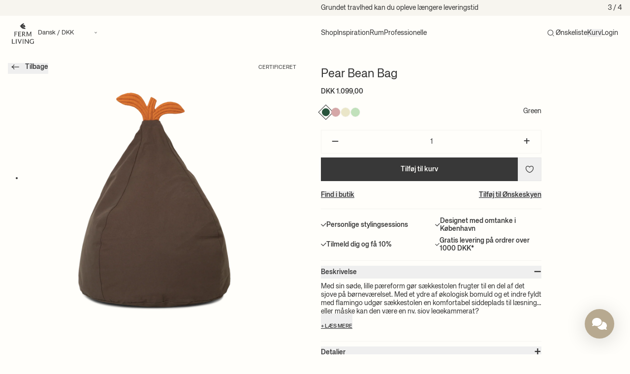

--- FILE ---
content_type: text/html; charset=utf-8
request_url: https://fermliving.dk/web-pixels@fcfee988w5aeb613cpc8e4bc33m6693e112/custom/web-pixel-267616599@2/sandbox/modern/products/pear-bean-bag-green
body_size: 50
content:
<!DOCTYPE html>
<html>
  <head>
    <meta charset="utf-8">
    <title>Web Pixels Manager Sandbox</title>
    <script src="https://fermliving.dk/cdn/wpm/sfcfee988w5aeb613cpc8e4bc33m6693e112m.js"></script>

    <script type="text/javascript">
  (function(shopify) {shopify.extend('WebPixel::Render', function(api) {
var analytics=api.analytics,browser=api.browser,init=api.init;
(function() { var s = document.createElement('script'); s.defer = true; s.type = 'text/javascript'; s.src = 'https://script.historianhq.com/58a65700c8374d4da3cbc374df7c18bd'; document.getElementsByTagName('head')[0].appendChild(s); console.log("Historian script loaded"); })();  analytics.subscribe("checkout_completed", (event) => {    var items = [];   for (var i = 0; i < event.data.checkout.lineItems.length; i++) {     var line = event.data.checkout.lineItems[i];      var discountSum = 0;     for (var j = 0; j < line.discountAllocations.length; j++) {       discountSum += line.discountAllocations[j].amount.amount;     }      var lineTotalPostDiscountAmount = (line.variant.price.amount * line.quantity) - discountSum;          items.push({       item_id: line.variant.product.id,       item_name: line.variant.product.title,       item_variant: line.variant.title,       quantity: line.quantity,       price: line.quantity > 0 ? lineTotalPostDiscountAmount / line.quantity : line.finalLinePrice.amount     });   }        var ecommercePurchaseObject = {     transaction_id: event.id,     value: event.data?.checkout?.totalPrice?.amount + '',     tax: event.data?.checkout?.totalTax?.amount + '',     shipping: event.data?.checkout?.shippingLine?.price?.amount + '',     currency: event.data?.checkout?.currencyCode,     items: items   };    if (window.historian) {     console.log('Historian is loaded');     historian.ecommercePurchase(ecommercePurchaseObject);     return;   }    console.log('Historian is NOT loaded, creating queue');    if (!window.historianqueue) { window.historianqueue = []; }    console.log('Pushing to queue');    window.historianqueue.push({     event: 'ecommercePurchase',     data: ecommercePurchaseObject   });    console.log('Pushed to queue'); }); 


});})(self.webPixelsManager.createShopifyExtend('267616599', 'custom'));

</script>

  </head>
  <body></body>
</html>


--- FILE ---
content_type: text/html; charset=utf-8
request_url: https://www.google.com/recaptcha/enterprise/anchor?ar=1&k=6LdEwsYnAAAAAL9T92sOraT4CDI-QIVuDYAGwdOy&co=aHR0cHM6Ly9mZXJtbGl2aW5nLmRrOjQ0Mw..&hl=en&v=PoyoqOPhxBO7pBk68S4YbpHZ&size=invisible&anchor-ms=20000&execute-ms=30000&cb=ccta9ar9qvj0
body_size: 48584
content:
<!DOCTYPE HTML><html dir="ltr" lang="en"><head><meta http-equiv="Content-Type" content="text/html; charset=UTF-8">
<meta http-equiv="X-UA-Compatible" content="IE=edge">
<title>reCAPTCHA</title>
<style type="text/css">
/* cyrillic-ext */
@font-face {
  font-family: 'Roboto';
  font-style: normal;
  font-weight: 400;
  font-stretch: 100%;
  src: url(//fonts.gstatic.com/s/roboto/v48/KFO7CnqEu92Fr1ME7kSn66aGLdTylUAMa3GUBHMdazTgWw.woff2) format('woff2');
  unicode-range: U+0460-052F, U+1C80-1C8A, U+20B4, U+2DE0-2DFF, U+A640-A69F, U+FE2E-FE2F;
}
/* cyrillic */
@font-face {
  font-family: 'Roboto';
  font-style: normal;
  font-weight: 400;
  font-stretch: 100%;
  src: url(//fonts.gstatic.com/s/roboto/v48/KFO7CnqEu92Fr1ME7kSn66aGLdTylUAMa3iUBHMdazTgWw.woff2) format('woff2');
  unicode-range: U+0301, U+0400-045F, U+0490-0491, U+04B0-04B1, U+2116;
}
/* greek-ext */
@font-face {
  font-family: 'Roboto';
  font-style: normal;
  font-weight: 400;
  font-stretch: 100%;
  src: url(//fonts.gstatic.com/s/roboto/v48/KFO7CnqEu92Fr1ME7kSn66aGLdTylUAMa3CUBHMdazTgWw.woff2) format('woff2');
  unicode-range: U+1F00-1FFF;
}
/* greek */
@font-face {
  font-family: 'Roboto';
  font-style: normal;
  font-weight: 400;
  font-stretch: 100%;
  src: url(//fonts.gstatic.com/s/roboto/v48/KFO7CnqEu92Fr1ME7kSn66aGLdTylUAMa3-UBHMdazTgWw.woff2) format('woff2');
  unicode-range: U+0370-0377, U+037A-037F, U+0384-038A, U+038C, U+038E-03A1, U+03A3-03FF;
}
/* math */
@font-face {
  font-family: 'Roboto';
  font-style: normal;
  font-weight: 400;
  font-stretch: 100%;
  src: url(//fonts.gstatic.com/s/roboto/v48/KFO7CnqEu92Fr1ME7kSn66aGLdTylUAMawCUBHMdazTgWw.woff2) format('woff2');
  unicode-range: U+0302-0303, U+0305, U+0307-0308, U+0310, U+0312, U+0315, U+031A, U+0326-0327, U+032C, U+032F-0330, U+0332-0333, U+0338, U+033A, U+0346, U+034D, U+0391-03A1, U+03A3-03A9, U+03B1-03C9, U+03D1, U+03D5-03D6, U+03F0-03F1, U+03F4-03F5, U+2016-2017, U+2034-2038, U+203C, U+2040, U+2043, U+2047, U+2050, U+2057, U+205F, U+2070-2071, U+2074-208E, U+2090-209C, U+20D0-20DC, U+20E1, U+20E5-20EF, U+2100-2112, U+2114-2115, U+2117-2121, U+2123-214F, U+2190, U+2192, U+2194-21AE, U+21B0-21E5, U+21F1-21F2, U+21F4-2211, U+2213-2214, U+2216-22FF, U+2308-230B, U+2310, U+2319, U+231C-2321, U+2336-237A, U+237C, U+2395, U+239B-23B7, U+23D0, U+23DC-23E1, U+2474-2475, U+25AF, U+25B3, U+25B7, U+25BD, U+25C1, U+25CA, U+25CC, U+25FB, U+266D-266F, U+27C0-27FF, U+2900-2AFF, U+2B0E-2B11, U+2B30-2B4C, U+2BFE, U+3030, U+FF5B, U+FF5D, U+1D400-1D7FF, U+1EE00-1EEFF;
}
/* symbols */
@font-face {
  font-family: 'Roboto';
  font-style: normal;
  font-weight: 400;
  font-stretch: 100%;
  src: url(//fonts.gstatic.com/s/roboto/v48/KFO7CnqEu92Fr1ME7kSn66aGLdTylUAMaxKUBHMdazTgWw.woff2) format('woff2');
  unicode-range: U+0001-000C, U+000E-001F, U+007F-009F, U+20DD-20E0, U+20E2-20E4, U+2150-218F, U+2190, U+2192, U+2194-2199, U+21AF, U+21E6-21F0, U+21F3, U+2218-2219, U+2299, U+22C4-22C6, U+2300-243F, U+2440-244A, U+2460-24FF, U+25A0-27BF, U+2800-28FF, U+2921-2922, U+2981, U+29BF, U+29EB, U+2B00-2BFF, U+4DC0-4DFF, U+FFF9-FFFB, U+10140-1018E, U+10190-1019C, U+101A0, U+101D0-101FD, U+102E0-102FB, U+10E60-10E7E, U+1D2C0-1D2D3, U+1D2E0-1D37F, U+1F000-1F0FF, U+1F100-1F1AD, U+1F1E6-1F1FF, U+1F30D-1F30F, U+1F315, U+1F31C, U+1F31E, U+1F320-1F32C, U+1F336, U+1F378, U+1F37D, U+1F382, U+1F393-1F39F, U+1F3A7-1F3A8, U+1F3AC-1F3AF, U+1F3C2, U+1F3C4-1F3C6, U+1F3CA-1F3CE, U+1F3D4-1F3E0, U+1F3ED, U+1F3F1-1F3F3, U+1F3F5-1F3F7, U+1F408, U+1F415, U+1F41F, U+1F426, U+1F43F, U+1F441-1F442, U+1F444, U+1F446-1F449, U+1F44C-1F44E, U+1F453, U+1F46A, U+1F47D, U+1F4A3, U+1F4B0, U+1F4B3, U+1F4B9, U+1F4BB, U+1F4BF, U+1F4C8-1F4CB, U+1F4D6, U+1F4DA, U+1F4DF, U+1F4E3-1F4E6, U+1F4EA-1F4ED, U+1F4F7, U+1F4F9-1F4FB, U+1F4FD-1F4FE, U+1F503, U+1F507-1F50B, U+1F50D, U+1F512-1F513, U+1F53E-1F54A, U+1F54F-1F5FA, U+1F610, U+1F650-1F67F, U+1F687, U+1F68D, U+1F691, U+1F694, U+1F698, U+1F6AD, U+1F6B2, U+1F6B9-1F6BA, U+1F6BC, U+1F6C6-1F6CF, U+1F6D3-1F6D7, U+1F6E0-1F6EA, U+1F6F0-1F6F3, U+1F6F7-1F6FC, U+1F700-1F7FF, U+1F800-1F80B, U+1F810-1F847, U+1F850-1F859, U+1F860-1F887, U+1F890-1F8AD, U+1F8B0-1F8BB, U+1F8C0-1F8C1, U+1F900-1F90B, U+1F93B, U+1F946, U+1F984, U+1F996, U+1F9E9, U+1FA00-1FA6F, U+1FA70-1FA7C, U+1FA80-1FA89, U+1FA8F-1FAC6, U+1FACE-1FADC, U+1FADF-1FAE9, U+1FAF0-1FAF8, U+1FB00-1FBFF;
}
/* vietnamese */
@font-face {
  font-family: 'Roboto';
  font-style: normal;
  font-weight: 400;
  font-stretch: 100%;
  src: url(//fonts.gstatic.com/s/roboto/v48/KFO7CnqEu92Fr1ME7kSn66aGLdTylUAMa3OUBHMdazTgWw.woff2) format('woff2');
  unicode-range: U+0102-0103, U+0110-0111, U+0128-0129, U+0168-0169, U+01A0-01A1, U+01AF-01B0, U+0300-0301, U+0303-0304, U+0308-0309, U+0323, U+0329, U+1EA0-1EF9, U+20AB;
}
/* latin-ext */
@font-face {
  font-family: 'Roboto';
  font-style: normal;
  font-weight: 400;
  font-stretch: 100%;
  src: url(//fonts.gstatic.com/s/roboto/v48/KFO7CnqEu92Fr1ME7kSn66aGLdTylUAMa3KUBHMdazTgWw.woff2) format('woff2');
  unicode-range: U+0100-02BA, U+02BD-02C5, U+02C7-02CC, U+02CE-02D7, U+02DD-02FF, U+0304, U+0308, U+0329, U+1D00-1DBF, U+1E00-1E9F, U+1EF2-1EFF, U+2020, U+20A0-20AB, U+20AD-20C0, U+2113, U+2C60-2C7F, U+A720-A7FF;
}
/* latin */
@font-face {
  font-family: 'Roboto';
  font-style: normal;
  font-weight: 400;
  font-stretch: 100%;
  src: url(//fonts.gstatic.com/s/roboto/v48/KFO7CnqEu92Fr1ME7kSn66aGLdTylUAMa3yUBHMdazQ.woff2) format('woff2');
  unicode-range: U+0000-00FF, U+0131, U+0152-0153, U+02BB-02BC, U+02C6, U+02DA, U+02DC, U+0304, U+0308, U+0329, U+2000-206F, U+20AC, U+2122, U+2191, U+2193, U+2212, U+2215, U+FEFF, U+FFFD;
}
/* cyrillic-ext */
@font-face {
  font-family: 'Roboto';
  font-style: normal;
  font-weight: 500;
  font-stretch: 100%;
  src: url(//fonts.gstatic.com/s/roboto/v48/KFO7CnqEu92Fr1ME7kSn66aGLdTylUAMa3GUBHMdazTgWw.woff2) format('woff2');
  unicode-range: U+0460-052F, U+1C80-1C8A, U+20B4, U+2DE0-2DFF, U+A640-A69F, U+FE2E-FE2F;
}
/* cyrillic */
@font-face {
  font-family: 'Roboto';
  font-style: normal;
  font-weight: 500;
  font-stretch: 100%;
  src: url(//fonts.gstatic.com/s/roboto/v48/KFO7CnqEu92Fr1ME7kSn66aGLdTylUAMa3iUBHMdazTgWw.woff2) format('woff2');
  unicode-range: U+0301, U+0400-045F, U+0490-0491, U+04B0-04B1, U+2116;
}
/* greek-ext */
@font-face {
  font-family: 'Roboto';
  font-style: normal;
  font-weight: 500;
  font-stretch: 100%;
  src: url(//fonts.gstatic.com/s/roboto/v48/KFO7CnqEu92Fr1ME7kSn66aGLdTylUAMa3CUBHMdazTgWw.woff2) format('woff2');
  unicode-range: U+1F00-1FFF;
}
/* greek */
@font-face {
  font-family: 'Roboto';
  font-style: normal;
  font-weight: 500;
  font-stretch: 100%;
  src: url(//fonts.gstatic.com/s/roboto/v48/KFO7CnqEu92Fr1ME7kSn66aGLdTylUAMa3-UBHMdazTgWw.woff2) format('woff2');
  unicode-range: U+0370-0377, U+037A-037F, U+0384-038A, U+038C, U+038E-03A1, U+03A3-03FF;
}
/* math */
@font-face {
  font-family: 'Roboto';
  font-style: normal;
  font-weight: 500;
  font-stretch: 100%;
  src: url(//fonts.gstatic.com/s/roboto/v48/KFO7CnqEu92Fr1ME7kSn66aGLdTylUAMawCUBHMdazTgWw.woff2) format('woff2');
  unicode-range: U+0302-0303, U+0305, U+0307-0308, U+0310, U+0312, U+0315, U+031A, U+0326-0327, U+032C, U+032F-0330, U+0332-0333, U+0338, U+033A, U+0346, U+034D, U+0391-03A1, U+03A3-03A9, U+03B1-03C9, U+03D1, U+03D5-03D6, U+03F0-03F1, U+03F4-03F5, U+2016-2017, U+2034-2038, U+203C, U+2040, U+2043, U+2047, U+2050, U+2057, U+205F, U+2070-2071, U+2074-208E, U+2090-209C, U+20D0-20DC, U+20E1, U+20E5-20EF, U+2100-2112, U+2114-2115, U+2117-2121, U+2123-214F, U+2190, U+2192, U+2194-21AE, U+21B0-21E5, U+21F1-21F2, U+21F4-2211, U+2213-2214, U+2216-22FF, U+2308-230B, U+2310, U+2319, U+231C-2321, U+2336-237A, U+237C, U+2395, U+239B-23B7, U+23D0, U+23DC-23E1, U+2474-2475, U+25AF, U+25B3, U+25B7, U+25BD, U+25C1, U+25CA, U+25CC, U+25FB, U+266D-266F, U+27C0-27FF, U+2900-2AFF, U+2B0E-2B11, U+2B30-2B4C, U+2BFE, U+3030, U+FF5B, U+FF5D, U+1D400-1D7FF, U+1EE00-1EEFF;
}
/* symbols */
@font-face {
  font-family: 'Roboto';
  font-style: normal;
  font-weight: 500;
  font-stretch: 100%;
  src: url(//fonts.gstatic.com/s/roboto/v48/KFO7CnqEu92Fr1ME7kSn66aGLdTylUAMaxKUBHMdazTgWw.woff2) format('woff2');
  unicode-range: U+0001-000C, U+000E-001F, U+007F-009F, U+20DD-20E0, U+20E2-20E4, U+2150-218F, U+2190, U+2192, U+2194-2199, U+21AF, U+21E6-21F0, U+21F3, U+2218-2219, U+2299, U+22C4-22C6, U+2300-243F, U+2440-244A, U+2460-24FF, U+25A0-27BF, U+2800-28FF, U+2921-2922, U+2981, U+29BF, U+29EB, U+2B00-2BFF, U+4DC0-4DFF, U+FFF9-FFFB, U+10140-1018E, U+10190-1019C, U+101A0, U+101D0-101FD, U+102E0-102FB, U+10E60-10E7E, U+1D2C0-1D2D3, U+1D2E0-1D37F, U+1F000-1F0FF, U+1F100-1F1AD, U+1F1E6-1F1FF, U+1F30D-1F30F, U+1F315, U+1F31C, U+1F31E, U+1F320-1F32C, U+1F336, U+1F378, U+1F37D, U+1F382, U+1F393-1F39F, U+1F3A7-1F3A8, U+1F3AC-1F3AF, U+1F3C2, U+1F3C4-1F3C6, U+1F3CA-1F3CE, U+1F3D4-1F3E0, U+1F3ED, U+1F3F1-1F3F3, U+1F3F5-1F3F7, U+1F408, U+1F415, U+1F41F, U+1F426, U+1F43F, U+1F441-1F442, U+1F444, U+1F446-1F449, U+1F44C-1F44E, U+1F453, U+1F46A, U+1F47D, U+1F4A3, U+1F4B0, U+1F4B3, U+1F4B9, U+1F4BB, U+1F4BF, U+1F4C8-1F4CB, U+1F4D6, U+1F4DA, U+1F4DF, U+1F4E3-1F4E6, U+1F4EA-1F4ED, U+1F4F7, U+1F4F9-1F4FB, U+1F4FD-1F4FE, U+1F503, U+1F507-1F50B, U+1F50D, U+1F512-1F513, U+1F53E-1F54A, U+1F54F-1F5FA, U+1F610, U+1F650-1F67F, U+1F687, U+1F68D, U+1F691, U+1F694, U+1F698, U+1F6AD, U+1F6B2, U+1F6B9-1F6BA, U+1F6BC, U+1F6C6-1F6CF, U+1F6D3-1F6D7, U+1F6E0-1F6EA, U+1F6F0-1F6F3, U+1F6F7-1F6FC, U+1F700-1F7FF, U+1F800-1F80B, U+1F810-1F847, U+1F850-1F859, U+1F860-1F887, U+1F890-1F8AD, U+1F8B0-1F8BB, U+1F8C0-1F8C1, U+1F900-1F90B, U+1F93B, U+1F946, U+1F984, U+1F996, U+1F9E9, U+1FA00-1FA6F, U+1FA70-1FA7C, U+1FA80-1FA89, U+1FA8F-1FAC6, U+1FACE-1FADC, U+1FADF-1FAE9, U+1FAF0-1FAF8, U+1FB00-1FBFF;
}
/* vietnamese */
@font-face {
  font-family: 'Roboto';
  font-style: normal;
  font-weight: 500;
  font-stretch: 100%;
  src: url(//fonts.gstatic.com/s/roboto/v48/KFO7CnqEu92Fr1ME7kSn66aGLdTylUAMa3OUBHMdazTgWw.woff2) format('woff2');
  unicode-range: U+0102-0103, U+0110-0111, U+0128-0129, U+0168-0169, U+01A0-01A1, U+01AF-01B0, U+0300-0301, U+0303-0304, U+0308-0309, U+0323, U+0329, U+1EA0-1EF9, U+20AB;
}
/* latin-ext */
@font-face {
  font-family: 'Roboto';
  font-style: normal;
  font-weight: 500;
  font-stretch: 100%;
  src: url(//fonts.gstatic.com/s/roboto/v48/KFO7CnqEu92Fr1ME7kSn66aGLdTylUAMa3KUBHMdazTgWw.woff2) format('woff2');
  unicode-range: U+0100-02BA, U+02BD-02C5, U+02C7-02CC, U+02CE-02D7, U+02DD-02FF, U+0304, U+0308, U+0329, U+1D00-1DBF, U+1E00-1E9F, U+1EF2-1EFF, U+2020, U+20A0-20AB, U+20AD-20C0, U+2113, U+2C60-2C7F, U+A720-A7FF;
}
/* latin */
@font-face {
  font-family: 'Roboto';
  font-style: normal;
  font-weight: 500;
  font-stretch: 100%;
  src: url(//fonts.gstatic.com/s/roboto/v48/KFO7CnqEu92Fr1ME7kSn66aGLdTylUAMa3yUBHMdazQ.woff2) format('woff2');
  unicode-range: U+0000-00FF, U+0131, U+0152-0153, U+02BB-02BC, U+02C6, U+02DA, U+02DC, U+0304, U+0308, U+0329, U+2000-206F, U+20AC, U+2122, U+2191, U+2193, U+2212, U+2215, U+FEFF, U+FFFD;
}
/* cyrillic-ext */
@font-face {
  font-family: 'Roboto';
  font-style: normal;
  font-weight: 900;
  font-stretch: 100%;
  src: url(//fonts.gstatic.com/s/roboto/v48/KFO7CnqEu92Fr1ME7kSn66aGLdTylUAMa3GUBHMdazTgWw.woff2) format('woff2');
  unicode-range: U+0460-052F, U+1C80-1C8A, U+20B4, U+2DE0-2DFF, U+A640-A69F, U+FE2E-FE2F;
}
/* cyrillic */
@font-face {
  font-family: 'Roboto';
  font-style: normal;
  font-weight: 900;
  font-stretch: 100%;
  src: url(//fonts.gstatic.com/s/roboto/v48/KFO7CnqEu92Fr1ME7kSn66aGLdTylUAMa3iUBHMdazTgWw.woff2) format('woff2');
  unicode-range: U+0301, U+0400-045F, U+0490-0491, U+04B0-04B1, U+2116;
}
/* greek-ext */
@font-face {
  font-family: 'Roboto';
  font-style: normal;
  font-weight: 900;
  font-stretch: 100%;
  src: url(//fonts.gstatic.com/s/roboto/v48/KFO7CnqEu92Fr1ME7kSn66aGLdTylUAMa3CUBHMdazTgWw.woff2) format('woff2');
  unicode-range: U+1F00-1FFF;
}
/* greek */
@font-face {
  font-family: 'Roboto';
  font-style: normal;
  font-weight: 900;
  font-stretch: 100%;
  src: url(//fonts.gstatic.com/s/roboto/v48/KFO7CnqEu92Fr1ME7kSn66aGLdTylUAMa3-UBHMdazTgWw.woff2) format('woff2');
  unicode-range: U+0370-0377, U+037A-037F, U+0384-038A, U+038C, U+038E-03A1, U+03A3-03FF;
}
/* math */
@font-face {
  font-family: 'Roboto';
  font-style: normal;
  font-weight: 900;
  font-stretch: 100%;
  src: url(//fonts.gstatic.com/s/roboto/v48/KFO7CnqEu92Fr1ME7kSn66aGLdTylUAMawCUBHMdazTgWw.woff2) format('woff2');
  unicode-range: U+0302-0303, U+0305, U+0307-0308, U+0310, U+0312, U+0315, U+031A, U+0326-0327, U+032C, U+032F-0330, U+0332-0333, U+0338, U+033A, U+0346, U+034D, U+0391-03A1, U+03A3-03A9, U+03B1-03C9, U+03D1, U+03D5-03D6, U+03F0-03F1, U+03F4-03F5, U+2016-2017, U+2034-2038, U+203C, U+2040, U+2043, U+2047, U+2050, U+2057, U+205F, U+2070-2071, U+2074-208E, U+2090-209C, U+20D0-20DC, U+20E1, U+20E5-20EF, U+2100-2112, U+2114-2115, U+2117-2121, U+2123-214F, U+2190, U+2192, U+2194-21AE, U+21B0-21E5, U+21F1-21F2, U+21F4-2211, U+2213-2214, U+2216-22FF, U+2308-230B, U+2310, U+2319, U+231C-2321, U+2336-237A, U+237C, U+2395, U+239B-23B7, U+23D0, U+23DC-23E1, U+2474-2475, U+25AF, U+25B3, U+25B7, U+25BD, U+25C1, U+25CA, U+25CC, U+25FB, U+266D-266F, U+27C0-27FF, U+2900-2AFF, U+2B0E-2B11, U+2B30-2B4C, U+2BFE, U+3030, U+FF5B, U+FF5D, U+1D400-1D7FF, U+1EE00-1EEFF;
}
/* symbols */
@font-face {
  font-family: 'Roboto';
  font-style: normal;
  font-weight: 900;
  font-stretch: 100%;
  src: url(//fonts.gstatic.com/s/roboto/v48/KFO7CnqEu92Fr1ME7kSn66aGLdTylUAMaxKUBHMdazTgWw.woff2) format('woff2');
  unicode-range: U+0001-000C, U+000E-001F, U+007F-009F, U+20DD-20E0, U+20E2-20E4, U+2150-218F, U+2190, U+2192, U+2194-2199, U+21AF, U+21E6-21F0, U+21F3, U+2218-2219, U+2299, U+22C4-22C6, U+2300-243F, U+2440-244A, U+2460-24FF, U+25A0-27BF, U+2800-28FF, U+2921-2922, U+2981, U+29BF, U+29EB, U+2B00-2BFF, U+4DC0-4DFF, U+FFF9-FFFB, U+10140-1018E, U+10190-1019C, U+101A0, U+101D0-101FD, U+102E0-102FB, U+10E60-10E7E, U+1D2C0-1D2D3, U+1D2E0-1D37F, U+1F000-1F0FF, U+1F100-1F1AD, U+1F1E6-1F1FF, U+1F30D-1F30F, U+1F315, U+1F31C, U+1F31E, U+1F320-1F32C, U+1F336, U+1F378, U+1F37D, U+1F382, U+1F393-1F39F, U+1F3A7-1F3A8, U+1F3AC-1F3AF, U+1F3C2, U+1F3C4-1F3C6, U+1F3CA-1F3CE, U+1F3D4-1F3E0, U+1F3ED, U+1F3F1-1F3F3, U+1F3F5-1F3F7, U+1F408, U+1F415, U+1F41F, U+1F426, U+1F43F, U+1F441-1F442, U+1F444, U+1F446-1F449, U+1F44C-1F44E, U+1F453, U+1F46A, U+1F47D, U+1F4A3, U+1F4B0, U+1F4B3, U+1F4B9, U+1F4BB, U+1F4BF, U+1F4C8-1F4CB, U+1F4D6, U+1F4DA, U+1F4DF, U+1F4E3-1F4E6, U+1F4EA-1F4ED, U+1F4F7, U+1F4F9-1F4FB, U+1F4FD-1F4FE, U+1F503, U+1F507-1F50B, U+1F50D, U+1F512-1F513, U+1F53E-1F54A, U+1F54F-1F5FA, U+1F610, U+1F650-1F67F, U+1F687, U+1F68D, U+1F691, U+1F694, U+1F698, U+1F6AD, U+1F6B2, U+1F6B9-1F6BA, U+1F6BC, U+1F6C6-1F6CF, U+1F6D3-1F6D7, U+1F6E0-1F6EA, U+1F6F0-1F6F3, U+1F6F7-1F6FC, U+1F700-1F7FF, U+1F800-1F80B, U+1F810-1F847, U+1F850-1F859, U+1F860-1F887, U+1F890-1F8AD, U+1F8B0-1F8BB, U+1F8C0-1F8C1, U+1F900-1F90B, U+1F93B, U+1F946, U+1F984, U+1F996, U+1F9E9, U+1FA00-1FA6F, U+1FA70-1FA7C, U+1FA80-1FA89, U+1FA8F-1FAC6, U+1FACE-1FADC, U+1FADF-1FAE9, U+1FAF0-1FAF8, U+1FB00-1FBFF;
}
/* vietnamese */
@font-face {
  font-family: 'Roboto';
  font-style: normal;
  font-weight: 900;
  font-stretch: 100%;
  src: url(//fonts.gstatic.com/s/roboto/v48/KFO7CnqEu92Fr1ME7kSn66aGLdTylUAMa3OUBHMdazTgWw.woff2) format('woff2');
  unicode-range: U+0102-0103, U+0110-0111, U+0128-0129, U+0168-0169, U+01A0-01A1, U+01AF-01B0, U+0300-0301, U+0303-0304, U+0308-0309, U+0323, U+0329, U+1EA0-1EF9, U+20AB;
}
/* latin-ext */
@font-face {
  font-family: 'Roboto';
  font-style: normal;
  font-weight: 900;
  font-stretch: 100%;
  src: url(//fonts.gstatic.com/s/roboto/v48/KFO7CnqEu92Fr1ME7kSn66aGLdTylUAMa3KUBHMdazTgWw.woff2) format('woff2');
  unicode-range: U+0100-02BA, U+02BD-02C5, U+02C7-02CC, U+02CE-02D7, U+02DD-02FF, U+0304, U+0308, U+0329, U+1D00-1DBF, U+1E00-1E9F, U+1EF2-1EFF, U+2020, U+20A0-20AB, U+20AD-20C0, U+2113, U+2C60-2C7F, U+A720-A7FF;
}
/* latin */
@font-face {
  font-family: 'Roboto';
  font-style: normal;
  font-weight: 900;
  font-stretch: 100%;
  src: url(//fonts.gstatic.com/s/roboto/v48/KFO7CnqEu92Fr1ME7kSn66aGLdTylUAMa3yUBHMdazQ.woff2) format('woff2');
  unicode-range: U+0000-00FF, U+0131, U+0152-0153, U+02BB-02BC, U+02C6, U+02DA, U+02DC, U+0304, U+0308, U+0329, U+2000-206F, U+20AC, U+2122, U+2191, U+2193, U+2212, U+2215, U+FEFF, U+FFFD;
}

</style>
<link rel="stylesheet" type="text/css" href="https://www.gstatic.com/recaptcha/releases/PoyoqOPhxBO7pBk68S4YbpHZ/styles__ltr.css">
<script nonce="dYXXR54IVoKoGUPiacB_fQ" type="text/javascript">window['__recaptcha_api'] = 'https://www.google.com/recaptcha/enterprise/';</script>
<script type="text/javascript" src="https://www.gstatic.com/recaptcha/releases/PoyoqOPhxBO7pBk68S4YbpHZ/recaptcha__en.js" nonce="dYXXR54IVoKoGUPiacB_fQ">
      
    </script></head>
<body><div id="rc-anchor-alert" class="rc-anchor-alert"></div>
<input type="hidden" id="recaptcha-token" value="[base64]">
<script type="text/javascript" nonce="dYXXR54IVoKoGUPiacB_fQ">
      recaptcha.anchor.Main.init("[\x22ainput\x22,[\x22bgdata\x22,\x22\x22,\[base64]/[base64]/[base64]/[base64]/[base64]/[base64]/[base64]/[base64]/[base64]/[base64]\\u003d\x22,\[base64]\\u003d\\u003d\x22,\x22cijCpMKtEgE/w7HCjcKEwqFvSMKyw4clw6ASwr04GCZyY8KUwqZJwozCvmfDu8KaICTCuj3Dn8KdwoBFaWJ0PyTCrcOtC8KAWcKuW8O6w5oDwrXDpMOUMsOewpNGDMOZI3DDljdMwqLCrcORw6Q3w4bCr8KFwrkfdcKMXcKOHcK1T8OwCSXDtBxJw4N8wrrDhAN/wqnCvcKfwprDqBsyaMOmw5cpTFknw5pfw71YH8KXd8KGw7PDihk5SMK0FW7CqhoLw6NIe2nCtcKiw403wqfCmMK9G1crwoJCeSZ1wq9SAsOQwodnT8O+wpXCpUxSwoXDoMOKw6chdzFjJ8OJXzV7wpFXNMKUw5nCt8Kyw5AawpDDrXNgwqZAwoVZTT4YMMOBMl/[base64]/Ch8Oqw5s6b2pCLcKeBy3CjBHCuXEBwp3DgcODw4jDszrDkzBRFzFXSMKswp89EMOjw4lBwpJbDcKfwp/DucObw4o7w7XCpRpBLD/CtcOow7xfTcKvw57DmsKTw7zCoAQvwoJqVDUrfV4Sw45Nwod3w5pSKMK1H8Oqw6LDvUhhDcOXw4vDq8OTJlFsw7nCp17Do0vDrRHCtMK7ZQZlO8OORMOJw6xfw7LCjWbClMOow4vCqMOPw501fXRKVcOJRi3CmMO1MSgEw6sFwqHDp8OZw6HCt8OqwqXCpzlww7/CosKzwqFMwqHDjDlMwqPDqMKSw55Mwps1H8KJE8O0w6/Dlk5CeTB3wrLDnMKlwpfCjkPDpFnDsjrCqHXCtCzDn1k/[base64]/DqnLCgzsgw5nCpMKOPMKSwqcEw7NxwrbChcOcXcO+FkzCqcKgw47DlyPCnXLDucKPw5NwDsO6S00RecKeK8KOLcKlLUYCJsKowpAZOGbChMK5acO6w584wpsMZ3h9w59LwqTDlcKgf8K7wqQIw7/Dn8KdwpHDnWMeRsKgwqXDlU/DicOlw4kPwotUwpTCjcObw5fCuShqw4xhwoVdw4zCmALDkU9EWHVrB8KXwq0ua8O+w7zDmVnDscOKw4tZfMOocEnCp8KmICwsQDI8wrt0wrxpc0zDnMO4ZEPDv8K/[base64]/DkzXCrQ1Rw4XCmwB9wpnCsMKqW8OgVMKxw6nCh1ZTZinDn2RswpRiOzrCqSYmwpvDmcKJSl0fwrgYwqpmwq0+w6UzA8OOQcOyw7Y+wqw6d17DqCwLC8ObwobCiGFMwpI6wovDg8O9UsO/IcOSGHQxwqwMwrjCtcK9VcKxHEdNOsOAQTPDikzDt0zDssKxVMOfw6gHEsO9w73CgR8Wwp/CucO5N8KkwrPCuDrDvFFvwpYRw6puwpZNwo8yw4duVsK2QMKow7rDocO/PsKLADLDrgcZd8OBwo3DtsOUw5BiUcOwAMKcwrDDp8KcR25twoTCpWHDqMO3GsOEwqDCizPCsxFbacO5IyVeJsOFw7tGwqQswrrChcOeBgBBw4TCrQXDn8KVXhdnw7HCmxzClsOlwpfCqG/CpUIsUEzDujF2JsK3wrvCqz3DlcO+EgTChQZRC2RQcMKOUH/CsMOnwpg1wrU2w4YPHMKGwo3CtMOowqTDqB/[base64]/w7g9w5fChSrDvMO1w7QAdk9EwoUgwpREw7TDkkzCvsO4w6sYwpNyw7bDn28DMnbCh3vCm0xFZBBBSMO1woVld8KJw6TCl8KwPsOAwonCs8KpPzddNDnDq8OYw4srSzPDk2ceDwwIPMOQJB/[base64]/IsKjNXDDq8OaSUMlDjp3XgXCt0gdcFx7R8KMw7PDocOnW8OiScOmC8KjUh0ieXlbw4vCmsOvJXJLw6TCoEPChsOhwoDDr2LCsh8Aw7xtw697KsKhwoHDgUspwpDDmH/Cn8KFCsOow58JLcKdewNIDMKkw4RiwojDhw7Du8O2w5zDl8OEwqUcw4bCmG/DsMKiasKSw4TCksO1wp3CrXXCh05palTCjisow41Mw7/CoTXDqcK+w43CvGEPL8Kaw63DiMKoIsO3wowxw67Dn8Oqw5vDocOcwobDkMOODRgkGj4qw5lUAsOCA8K7XQR8X2Fww4fDvcOyw71zw7TDkA4Rwoc6w73CvyHCohx/[base64]/[base64]/DgMOhQ8OUAmbCusOcw5HClAcFwq8pDkN5w6JcAcK1MMOdwoFNGyojw55OGSjCm2FaaMOXXxgLYMKcw6PDsVlXM8O+UsKbF8K5IyHDtQjDgsKew57DmsKswq/[base64]/DisOSGcKowoB8wrZCw6Iqw4cUwoEpw6vCpnrCqWIGPMO0H10YVMOXDcOCJBDCgx4qMkt1CBwNJcKbwr9Aw60MwrrDtsOfOcK1FcOtw4fChsOeeUvDk8Kxw5PDigYvw55Fw6/Ck8KQPcKxKMOwLBFDwoV3CMOsVH1EwrTDjRPCqVNnwrQ7ECDDlMOEIE18XxXDhcKSw4R4H8K2w7nCvsO5w7rDrzYDY0PCnMKUwrzDgwIcwo3DoMOMw4Anwr/DusKSwrbCssKXRDAzwozCuHTDkGsWwr3CqsKywo4XDMKXw5pcOMKwwog6PsKfwqbCicKybsObFcK1wpbCq2/DicKmw54yTMO6LcKrXMOGw6zCo8ORS8OJbQvDkAwiw78Bw7/Dp8OkZsO5HsO8G8OtEXYlSAzCsDjChsKaGzh5w6k1w5LDpk1gPh/[base64]/DnGHDnU9AwpbDjsO7IMO5w4/CqwTDn8OVw6/[base64]/Cn8KlwrUNwqJFwpzCrsKGw7zDjEBJVQItw7llJS0dYAPCuMKVwpdlFkx2QlgCw73Ck1fDr0PDmzXDuy/DhsKfexxXw6XDpT9aw5PDkcOgPTXDo8OrKMKwwoFXRsOvw49bGETDpkHDknzClEdXwqt0w6MOd8KUw48nwr5fEBt4wq/[base64]/CoVJNw4pCez3DoQnCt8KZwrLCnHQnERbDhsOvwppnw6nCusOVw7rDi2HCvFEZA0AFK8Oqw7lXPcODw7XCsMKqXMKbEsKgwpEDwoDDrlvCqMKLU3s5WzXDssK2EsOBwqvDvcK8Vz/CrQfDkUNtw5TCpMOZw7Atw6TCt1DDu2bDniVLa0sHEcK+fsOZVMOLw4MDwrErAybDnjQ+w4FLKWLCvcOTwoIWMcKxwpUjPl5Mw4UIw5MsRMKxZUnDn0cKXsOxFwAvYsO8wqg+w5vCnsO0dCDDhhrDhBPCp8OHHATChsKtw7rDvX/Cs8Oiwp/[base64]/CuMO9Kyxaw6TCi8Kuw4LDpgDDsE/Du1XCv8OJwpNCwqZqw7/DuS/[base64]/DrsOOwqlew4Raw5/Dgj0LYcK4FsOebEUgA2lzKnUkQgjCrirDmArCocKvwqIvwoTDpcOJX3E9bCZTwrJwI8OkwrbDqcO0wqVxcsKLw6slY8OLwoZee8O9JFrCh8Kqa2HCv8O1L0c7FsOZwqVtWAMtCVvCi8O2YkwSMB7DhVU6w7/[base64]/Cunsjw7NBDEvDtcKawqnCrMODw4fDtcONVsOOw6nCnMKkUcO3w53DrsKGwrfDjXsXJcOkw5LDpsOHw6V4CDcHbsKMwp7DhB8sw7Ikw6/Cq3t9wqvDtVrCtMKdwqXDucOfwpTCucKTXcO+MMKhVcOCw6APwrJuw61twq3Cl8OCw5ItdcKxSEzCjSHCnj3DiMKCw53CiWTCp8OrV2h2QgvClh3DqsOOKcKWQFHCu8KTQVwtXMKUU3/CqcKrEsOWw6kFQ28Hw6fDjcKywrvDsikbwqjDhsKfPcKUD8OEdGLDiHdCdB/[base64]/DmMKPwoN0w6QeXMO3wr0kwqXCthRtM8O2w4bCnQ5owpfCtMKGHid4wr1xwr7Du8Oxwrc7DcOwwpYUwqbCssOWAsKSQ8Oqw6ETBTrChMOLw5VABTvDgUPCgww8w6XCnEAUwp/CvcKxaMKMNB1CwqbCpcKjfE/CusK+fH3Do3HCswLDoA51R8OJLcOCX8KEw6E4w4RKwrDCnMK3w6vDpyXDlMOKwrYMw4/[base64]/wpLCkkPDgx3CtxrDuiHCvsOYB3bDs8KZw6hzdgzDjhvDmjvDvWjDsxNYwqvCt8KlYHRGwoouw7nDpMOhwrQ/BcKCe8Knw4wIwppZVsK8w6nCscO6w4FwY8O1WzbCsT/Dl8KARFLCl20bAMOKwqQvw5fCgcKqMS3Cpzp4EcKgE8KXOy4Xw6cnPsOXIsOKR8KJwqZZwrptbMKJw4ohClJyw41bQcK1wqBiw7Vqw6zCjWJzJcOkwogAw4Evw6PDt8OvwoDCkMKpZcK/fkZgw5ddPsKlwojCl1fClsKvwpvDusOkDj/CmzzCuMKCVMOnHFUXL0kXw4rDn8OEw7wAw5N/[base64]/MsKWOR7CrERpw49uSx3Ciy0/F8Kdwq/[base64]/JiTDoW7CsEUZcX3Dow4bCsKdfcKEP2PCq3bDscKnwqIlwowFADzCmsOqw5FZLHDCpCvCslskZsO1w73ChiRvw6DDmsO9Jk1sw6bCl8OaRU/CgHERw418fcKCKcK1w6fDsGbDm8KkwozCnsK5wppSfsOdwpPCs0g9w4fDjcKHdynCkyUIHyHCslzDnMOqw45AJBDDs2jDhsOjwpsQwoHDkGTDiiIFwqXDviDCmcKQOl07AV3CnDjDgMO/wrfCq8K7TEnCslPCm8OdY8OYw6vCpBl0w6MbEsKiTycvasOOw6p9wo3Dgz90UMKnOBJuw6nDuMKNwpXDlcKVw4TCu8Kmw6IYNMKewqxxwqDChsKuB1sTwo/CmcKWwqnCuMOhXcKvw4FPdEhXw64twohoOVQnw6oLEcKtwppROhHDg1whU3jDnMKlw4DDk8Kxw5tjLxzCpAvCm2DDgsONE3LCvDrCnsKMw61owpHDisKiAcKRw7MxPQgjwpfDtMKGfgNsL8OAIcO8JUvCtMO/wp95N8OjGT4Ew7PCocOvf8KHw5/CnUvCmGcqWAwtcBTDvsKSwpTDtmM7bMO9McOjw6/DsMO3A8OuwrIBJMOXwroVwq4WwqzCssKfV8KMw4zDisOsAMOrw63CmsOvw4HDmRDDhg93wq5oK8Kfw4bCh8KfeMOjw7fDi8KmegRlw67Cr8OKM8KibcKowqEDU8O/GcKQw5BYcMKoRzx5wrjCi8KBKBJ8K8KHwpPDuAp2ZDHCmMO7KsOXZF8NXyzDrcKkHDFqYUU9KMKyQnvDpMOEV8ObEMOlwqLDl8KfRTPDqGBhw7LDqMObwpHClMKea1PDs3rDlcO/[base64]/CvlQ1wo7CmcONwo3CtT0DVgx5bgbCtMOMAV8iw5t6fcOtwptMWsKYcsKDw6rDu3zDnMOlw4jDtgQzwo/Cuh/CjMKIOcKww4vCgUhvw4F4QcOOwpAbXlDCv0waT8OywrvCq8OUwonCtl98wogweHfDqw7DqWLCnMKRPzYVw6bCj8OYw4vDvsOGw4jCk8OAXAvCpsKMwoLDliMJw6bCkyTDksKxfcKdwq3DkcO2fTXDoljCnsK/DcKGwq3Cn2Bkw5LCmMOlwqdXJMKKTh7CtcOnMlVLwp3CsT4cGsKWwrl6PcKsw6RswoY0wpYSwrYHScKgw7jCoMKowrfDksKWHmjDhl3DuVPCtC5Jwq7CmSkJQcKPwopgWMO5BgsZXw5uF8KnwpPDqcK3w7TCqcKAcsOeCUUPKsOCQFISw5HDpsO1w5/[base64]/[base64]/CjsKaN8Kkw7NbIsO4VFIHFMKWw47Dn8K+wrRQS2HDtsOkw5/CrUDDtEfDrAc5OcOnbsOWwpXCsMOHwp/DtiXDrcKeS8O6L0XDv8KSwqd8aVnDsz3DgMKoZixWw45Mw6ZVw61Rw6DCoMOsSMOKw6/DsMOdCA05wo0Pw5M/d8O/KXNVwpBtwpvCkcOJcEJydcOPwr/Cj8O2wq7CpjItBMOZE8KNAgdgdDjCnnxIwq7DsMOhw6XDn8KFw5DDhsKnwqAMwp7DtwwawqAiNxdIXcO/w7LDmSPDmgXCoTNCwrTCj8OQCXvCoCJuSGjCr2nCn24Bw5cqw6rCnsKTw4vDmw7DqcKcwq3DqcO2w7NUasOMA8KlOAVcDm8Ka8Kzw6Ruwr5Dw5kuw6IvwrJhw6o2wq7DiMOmLXJOwpNzPiPDoMOERMKXw5XCnMOhD8OpMA/DuhPCtMKpWQbClsKYwoPCl8OqPMOZdMO8YcK6CzbCrMK+QhNowp5nEsKXw6xZwr3CrMK4FiUGwpE8bsO4V8KXNGXDlDHDp8OyPMOiTsKsccK+VSJ/w5QJw5g6w6YBVMO3w5vCjxvDlsO/[base64]/[base64]/Cl8OVw658ZsKqwq/ChwbCk8OSwpPClyQow4lkw5bDvcKnw7zCiT7DnhsDw6jChsK6w5oqwqPDnQtNwrDCqXpoOMOPDsK0w49iwq01w4jCrsOuQwFUw74Mw5bCu0fCg2XCtEzChVExw4Z5T8KgdEnDuTceU0cMHMKqwp/CpRF2wp3Dq8Oqw4jCjnlYJn0aw5LDtGDDuX84CCpyWMKVwqgUbcOmw4rDhhwuFMOMwrPDqcKAQ8OQC8OnwptAdcOCJgtwasOrw7nDlsKxwqM4w4M/GC3CoirCusOTw67Di8KucAZzVEw5P3PCnVfCoDnDvjB6wrPDlULDp3jDg8KTw4UXw4UwNWkeDcOAw43ClAwww5PCihZswozDrGUrw5Mmw6VRw4ZdwqfCmsKZfcOUw4xkPUNQw47DgGXCmMKxVCkfworCug9jHsKCeyA9FDFJG8O/wofDj8OTVcK9wp3DgT/DhSfCoCoIw57Cvz/[base64]/Cl3I6w7wSwqQhw4XDrkLDvAfCvTPDgmXDsgTCnnAkQkQTwrjChg3DgsKDEzcGcTjCssK/BnnDgwPDtijCjcKbwpPDvMK+BEXDsEwswq0swqV/w7ckw78UB8KWUXdYGQ/[base64]/Dpm/[base64]/DrCzCo8O3YFLCmsOewr3CtcKSwqnDlMKxMFTCmS/DusKXw4PDisOhHMKiw4LCrxkkMjcwYMOESU5UM8O+OcOdKkkowr7Cl8OGMcKqV1ljw4HDmkpTwqY6XsOvwqHCvWlyw7s8PsOyw5nDvMOAwo/DkcK7CcObY0d0UhrDhsOow4wswr1VTUMNw6zDhX7DvMKMwonCncOXwqfCg8ORwowPWcOfBgHCq0HDlcOXwp15KsKhI2/CtSjDmcOhwpfDv8KrZhPCuMKiFDvColgZeMOPwoXCp8Ktw7EXH2dOdkHChsKbw7k0esOaBV/DgsK2aWTCicOGw7x6asKZBMKwW8KjPcKNwohMwoDCti5VwqNnw5fChQ5IwoTClWABwobDvXddGMOCw6tiwrvDnAvCvhoow6fCucOlw6jDhsKJw6pERmhCAR7CiTx6CsOmQU3CnsKVXCdsOcOWwqceB30/[base64]/ChgZCw7LCnmlqwooaOUvCi0AIw4TCiMKBwqtCEyXCsWrDo8KfO8KiwqrChk5mJcK0wpvDpMKpIUB5worDv8OcSMKWwpvDrQbCk1hlXsO7wovDrMO8I8OFwptlw4gJMHXCqsKPYRx7Pz/CjFvDiMK4w5TCn8OBw5XCjsOtO8KhwpfCpRHDpQXCmFxDwpTCssK7HcKzUsONGXhewp9swq15fSfDiUpuw6DChnTCkRsnw4XCnjrDvgVqwrvCuyYZw7YXw7/CpjLCjiAXw7TCmWQpPnp2Y37DiSIDOsOrVkfCicOGRsOIwqZCSsOuwpnCj8OHw4rCrBXCjkYBPzINJHcjw77DvjVeTz3Cu24GwovCk8Oyw4p1E8O4wozDq0Y1I8K5Hi/CmUbClV01wpbCmsK4bi1ow5rCjRnCsMOLI8K9w7E7wpgfw7gtUMOPHcKNw7LDnMKoGn9zw63Cn8KQw7AaKMOUw6nDjV7CpMOEw79Pw5XCosKKw7DCi8K6w4/[base64]/DoxkoF8OATxlocxfClGDDlTskwpASwrIpXsOuwrBBw5siwpA9RsOPYDIoCDLDoknCsCsbYQwBWwLDlcK8w701w67DqcKTw6Y0wrHDrsKyCwFnw7/[base64]/[base64]/[base64]/DsMKnwowlwp3DtSzDsydLw4FzH8Klw7PDkm/DvMO7w6nDlcOZw787M8OswrEiC8K9WMKEcsKqwobDpjddw65Of3AlFmAcTyzDhcKDBC7Dl8OeOcODw73ChwfDtMK1dxA4W8OlQT0kaMOHLwXDogAaNcKCw5PCr8KzC1bDqH3DscOYwp/CpsKEfsKrw5PCpwDCvsKFw7xowochEA7Dg2wEwrNkwrBPLl1SwqXCnsKrL8Oof3jDv00HwqvDrMOlw5zDjk9kwrfDksKldsOPcwh3LhzCpVtIf8O/w7zDrBNvMn1WYy/CrVbDji4HwocmEX7CombDumxAMcODw77CkWfDv8O/WFpow45PRksUw47DlMOmw78Dwp1dw7xEw7zDlj8Ven7CrFcHScKzHMKhwp3DhiXCkRrCqT0tcsKuwq0zJjzCk8OWwrrCuyjCscO2w7rDlmFdHCHDhDbCg8KqwrFewp7CrmxRwoPCuXg7w6XCnGkIGMKyfsKICMKzwpNTw4vDnsOQF3vDiQ/DtjHCl0TDgkLDhm3ChgjCqcKgKMKNO8KqBcKBXkHCk1RvwovCsUAAOUU6DgzDimLCqizDscKRREhRwrpwwr8Mw7LDisOgV2w9w7PCo8K9wpzDisKswrLDkMOaQl/CnRoTNcKOw4TDsENWwrhDNzbDtCtTwqXCs8OXWkrCo8K/ZsKHwofDgSoPd8OkwrvCqRxqK8OTw5Yiw7lXw6HDsSHDhRkRPcOxw6R5w64WwqwcS8O1XxzDh8Kqw7w/b8KweMKmLVzDk8K4NBk4w4ICw5fCpMK+UizCtcOrRMOpIsKFWsO3SsKTHcOtwrfCqy13wpRYecOaOsKRw71Yw45KYsKgTMKgXsKsN8KMw616EEnCrwbDlMOFw73DgsOTT8Kfw6rDk8K9w7ZdKcKbMsK8w6ZkwpUsw7wcwrYjwq/DhsOJwoLDm1lyGsK3fsKRwp5KwoTCn8Ojw4lAa35Gw67CvRtDXDrDn2McKMObwrgdwr7Dmkl9wp/CvyPDrcO2w4nDqcOnw7bDo8OpwoITH8Ktfi3CgMO0N8KPasKMw6EPw67DpFAvw7XDvE9PwpzDuX9mIz3DhnHDsMKHwrrDocKow75YT3Jbw7/CrsOgV8K3woVUw6fClcOsw6DDqMKIN8O+wrzCpWQhw68qdSEbw64OdcOaWTh5w5sXwrLCq3kZw5HCgsKXN3EIYSnDrjvCv8OVw5/CvsKXwph2WlAWwoDDpHnCksKIXGNdwrzCg8KTw5dOMEY4w4LDnBzCrcKQwo8hbMKebsKkwrDDhVrDvMKcwodzwrERGsOxwoI8bcKWw4fCl8KGwo3CuGrDk8KYwopmwoZmwqVpVMOtw5V2wrPCq1hWW1nDosOww7MgfxERw5vDhFbCqcO8w7sQwqfCtmjCgSc/UxDDlknDpXkmPFzDsCLCisK5wqzCjMKKw4UsesOkHcOPw4zDkADCu0bCijXDqkDDvD3Cl8OMw7t/wqpKw7Z8Sn7CiMOkwrvDicKlwqHCnE3DmMKHw7lAZg0Swp16w54/a17ClcOiw7Z3w7FeMwfDsMKAYMK9TV8GwrRzFV7Cg8KPwq/CscOFSFPCox/CqMOeUcKrBcK1w6bCrsKSM0JjwpnChMK9FsKBPhTDpXfCmcOgwr8/NV3CnRzCvMOewp/DvGshcsOFw78Yw48Twr81dzJtKkogw63DtEIELMKowrYHwqtpwqnCnsKmw6rCqG4Twp9WwoEXQxF9w7h/[base64]/QTnDgmUVLRlRTyHCjifCtMK9f3omwr7DiFRRwqHCq8Kiwq3Cv8O+KGTDuwjDgzfCrDBOPsKEMy4twr/CicO/DsOfK14PS8O8w4Aaw4bDjcOid8KufxbDghfCqsK5HcOrH8Kzw6cRwrrCtikjFcKLwrFKwp4owpEFwoJrw7QQw6LDlcKlQyjDgllkDwfDkkzCujYrXQIuwpA0w47DsMO2wqggfsKyNlVQBMOQGsKSbMKjwohEwqhRS8OzDENzwr3Ct8OawpPDnjJMY0/CvjBeBMKtRmfDiFnDmTrCiMKufMOaw7fCv8OVecObchnCgMKXwrZTw5Y6XsKiwpvDoDPCl8KdTgAOwqxbwr3DjC/DvHzDpDkZwpAXIQHCn8K+w6fDosKwXsOqwpXCgCbDmh5sZ0DCgi03TW46wpHCg8O0IsK+w7guw5zCrl7CksO5MkXCmcOIwqPDmGgVw5NPwofCpW/[base64]/DqXXDtsOlewsmwovDrhIKPcOie0DCqcKlw5o1wpMVwqbDhhpWw7DDlMOBw4HDkWNEwpDDl8O6JmRFwobCo8K0U8KbwpRcfk98woArwr/DjHMbwoHCgzFxcTnDkw/CmD7DncKpJ8Ouwr8YMyLClzPDrgbCmzHDrQYgwrZmw714wpvCln3CiSHCrcKnUXDCsSjDrMK+DsOfGl5WSFPDgW5twpLCusK8wrnCicOawqTCtiDCqE7CkWnDgz/[base64]/DtxNYw54xecO6w7zDucKvKioBw5/[base64]/w6AkfMOncsK7CXAjF31/w5/[base64]/DuUokwowKQsK8W0h0w7Ymwqcywr7DqirCjgppw6TCv8Kyw4xQU8OGwpPDq8KpwoHDpAnDqQ0PYyTCpMOiYAQ2wrx4wrRUw7TDuydBP8KLZmUGa3PCm8KTwqrDrntfwrIzDkQuIipvw4V+Ix4ew6h8w5gaJBxswpPDssKlw7DDgsK7wpt3MMOMw7nCh8K/FiHDrFfCqsOhN8OsZMOlw4bDi8KaWCEZQn/CiHIKT8O8e8K6VHpjdFERwpB+w77DlMKeSSVsCcOfwprCm8KYNMOdw4TDisKzMhnDjmFHwpUMEWYxw6N8w4XDicKbI8KAAyl0Y8K9wro6eQQKZVHCksOdw48XwpPDhQbDqVYoN3Ujwo5WwpTCt8Olwqo9wo3CuUrCr8OkCsK/w7TDkMKtYxTDogLDocOrwrJ2dwwEwp16wq5uw4fCknnDrHBzJsOFKSNvwrLCqR3CtcOFEsKfJsOZHsKiw5XCgcKMw5xZDhFTw6jDoMOyw4vDtMK5w7YEccKNE8O1w7B+wo/[base64]/[base64]/[base64]/[base64]/[base64]/[base64]/WMKoEMOKwr95YArCpXnCqVfDs8KMdmTDpcKiwr7ChCIBwr/CrsOXHQ3CtGtIT8KsaBrDgGpOB0h7FsO4LWdpQQ/Dp1PDt2/DlcOcw7PCs8OWX8OYCEzDrsKvfG1WHMKfw4l2AQPDvHtHUsKdw7nCksOAXMOYwpzCtVnDtMO2w70NwojDpxnDhsO0w4tJwpQBwpzDjsKwFsKOw5ZXw7fDjRTDgEdlw4bDuwvCuyXDisOGFcOSQsOfCG1GwqURwox3wq/CrxQFVlUswpxPccKUEWAdw73CoGEZQAbCssOyTsOUwpVBw5TCmMOodMKAw7jDssKXeTnDmcKRRcOlw5bDrVRqwqwrw5zDgMOsfBArwo7Dpicsw6jDhULCrXM4DFDCmcKMw6zCmwFdw7DDtsKaL1lpw4fDhw4lwovCkVU6w7/CucOfUcKTwpd/[base64]/ClsOYSGsQw4nCvHQyHMKxwp/CrsO6w6waYWnChMOuc8O+BnnDqnbDiAPCkcKyFijDrifCqx3DhMKqw5fCiXkWHSkeWAQ+UMKiTcKhw4PCsUXDnhEKw4XCjmpGI2vDhArDiMO6wpPCrDU8dMO/w60/w781w7/[base64]/CqAPCsnR8wpDDosOAc1owKsOzwqPCg2nCqAR9wrTDrU18c8KeDQnCoizCiMKXJMOYJRLCmcOiecK/DsKmw5DDmno5GF7DoGAywrtCwonDtsKTEcKWP8KoG8ONw5/DhsOZwpBYw602w7DDpDPCiBkKWFZlw5kzw7zCmxVgV2EzXhhqwrY9cHtKCsOGwoPCmijCvQoRScOtw4V/w4IRwqbDoMObwpoSNUjDksKeIW3CuV0mwpdIw7XCqcKcX8Kiw4B7worCo0VRJ8OOw4DCok/Dgx/DrMKyw5VOwpByBQxbwr/Dl8OnwqDCkh1lw7XDpsKbwrJkAEZ3wqnDohrCpChqw6XDlzLDqjpAwpTDvg3Ckj0ow4/Cu3XDv8OsNcO/[base64]/GTDCvhnDj8KNZ8KTw73Dvi4IJjINw6PDicKfZ3vDvcOowo5IdMKZwqUxwofDtCrCj8OYOQtVDnUjS8KsH3IQwo/[base64]/DqcKAHTA0w4jCo37DnsOew6nDmsKgw5Ezw4rClcKMWwXDkAvDiz0aw5xowrzCuGpGwpbCiWTCpBN7wpHDkDobbMO2w6rCu3nCgWdkw6URw7jCrcOJwoRtHyBqfsKcX8K/[base64]/w6nDiA96wrQyHMKOw4k9wr5jwpDCisKEMcK3woxcwpofGCTDrsOwwrvDtRwYw4zDvMK7CcOzwpYWwq/DoVjCosKCw43CpMKFDxzClCfDlsOgwroYwqrDoMKHwoZLwpsULXvDqm3CiVrDu8O4FsKzw7AHNhfDtMOlwo5SLD/[base64]/w5diD8O8MRrDmsKPw7cXw6DCiMOkDsOqwrnCq34vw6XCqcOww4JRJw83woHDosK5Jh1jWHPDlcOCwozDhjt/K8Ovwq7DqcO+wq7CoMKEMzbDlGbDs8KAL8O8w757K2clVzfDjmhbwq/DtFpwfMOtwrnCm8O+DyFbwo4gwpjDgwjDjUUgwr0ybsOHFhFTw5LDvk3CkwFsY3/[base64]/[base64]/JcO8wqZMb1pGYMK6w5DCpsK4YMOSLhZcBcOOw6llw4TDrSZmwqPDscKqwpQfwq1yw7fCkSjDnG7Dkm7CisOmbsKmVQpOwqHDgVrDigpucnnCmj7CgcOmwrrCqcO/TX0zwqTDr8OqX1HClMKgw65Jw6wRJ8KrEcKPAMOzwoV4ecOWw4osw6fDiE1iDBFgUsK9w69abcOPY2B/[base64]/[base64]/aMKOw6bCgMO8Q2vDijNtYiTCnATDmcKWwqPCvybCpMKLw6nClE3CiCXDoGcPWsOMPmQjW23Dij58X1gawqnCm8OSFmtEaD3CsMOkwrkvHQ5ERSHCmsOFwp/Dj8K5w6bDs1XDgsO1wprCpVJYw5vDvcK/wofDtcKXTEPCm8KDwq5Jw4kFwrbDosKkw6dRw6FdIid5ScOnRSPCsS/CnsOIDsOtH8KGwonDqcOEdcKywo9eKcKpDAbCrnxow4wFcsOecMKSKnFIw64zOMKOQH/[base64]/DngPDgnBcw61jw7HDiUE0YBnCugrClgwYAVDDsxHDoXvCswnDmjcvNy4YHB/Di1k1HmU9w44Sa8OFBAkHXFrCrXxhwrBZWcKjKMOiTitsbcODw4PCpWgqK8KObMOKMsOKwrg8w7MKw4/Cg2dbwqRlwo3DjzLCosOWEG3CqAcWw7/[base64]/w5tDCsKwAR8rwowmQ8K/wqrDpy4swqHDmGMIw58XwrHDs8OYwqXCkcKtw7PDqHVqwprCgGMtJgLCgMKpwp0cAl5cIULCpyfDp01RwohawrjDsVsJw57Coy/DmnrCisKgQBbDtSLDoQU/aD/Cv8KpbG5Rw73DoH7CgArDt3Eww5/DisO4wqLDhC5Xw5c0QMOiA8OFw6fCqsOQAMKObcOBwqzDgMKfI8K5A8OkPMKxwqDCjsONwppRwrvDtz1hw6tjwrspw6clwpPDmQXDqhnDhMOrwrrCmEMOwq/[base64]/[base64]/[base64]/Dt1pfQMKsB8OjMx/DocOvwoTCpxVMwrTCi8K3XsO9C8OdYWUZw7bDisKwJMOkw7Bhwqhmw6LDiDzCvxF5Y1kpSMOkw6IaHMOLw6/ClsKmw6QgVwdZwqXDpSPCgMK4THleHWvCkDLDlwwBRFNQw5/Dmm5SUMKXXsKrYDbDkMOLw5LDm0rDk8OYLBDDtMKTwqBqw6sbaSF0cAPDs8O5O8OyayN9CMO6w4Nnw4/DvGjDo1U5wrbCksONBcOFM1/DjDNQwppDwpTDrMKATWPDo1EkE8Olwq/DpMOoYsOxw7DCvg3DrBU1D8KLcThsVsKNVcKcwpgAwpUHwoDChcKBw5rCtHMowp3CnQ88FcOXw7kII8KCZFsAQMOXw77DtMOpw5fCoCLCnsKow5vDnFTDvxfDgEDDiMKSDEbDpz7CvxTDr1lLw6puwqlGwq7DjCE3woLCv3d/wq/[base64]/[base64]/[base64]/w63Dui/CosOmwoPDtcK0KkMbw6lbw4hPd8OtTAzDhcKQeH8\\u003d\x22],null,[\x22conf\x22,null,\x226LdEwsYnAAAAAL9T92sOraT4CDI-QIVuDYAGwdOy\x22,0,null,null,null,1,[21,125,63,73,95,87,41,43,42,83,102,105,109,121],[1017145,681],0,null,null,null,null,0,null,0,null,700,1,null,0,\[base64]/76lBhmnigkZhAoZnOKMAhk\\u003d\x22,0,0,null,null,1,null,0,0,null,null,null,0],\x22https://fermliving.dk:443\x22,null,[3,1,1],null,null,null,1,3600,[\x22https://www.google.com/intl/en/policies/privacy/\x22,\x22https://www.google.com/intl/en/policies/terms/\x22],\x22+a4upswjTo5V0lj+XgMvKdYcshgM/vDUm4rTDvFB6fs\\u003d\x22,1,0,null,1,1768826171630,0,0,[200,76],null,[87,169,202],\x22RC-_oAQSpO1cZu2Mw\x22,null,null,null,null,null,\x220dAFcWeA78Pbn7sgBgp6rt2H70A4495r9XJhiMkDLldP-AbDfSFvgJXb4HBgYNaUMEml_R8IfA3Ef63N305XC-JFjaTN7YerHwAA\x22,1768908971999]");
    </script></body></html>

--- FILE ---
content_type: text/html; charset=utf-8
request_url: https://www.google.com/recaptcha/enterprise/anchor?ar=1&k=6LeHG2ApAAAAAO4rPaDW-qVpPKPOBfjbCpzJB9ey&co=aHR0cHM6Ly9mZXJtbGl2aW5nLmRrOjQ0Mw..&hl=en&v=PoyoqOPhxBO7pBk68S4YbpHZ&size=invisible&anchor-ms=20000&execute-ms=30000&cb=jk2ownp2eltj
body_size: 48255
content:
<!DOCTYPE HTML><html dir="ltr" lang="en"><head><meta http-equiv="Content-Type" content="text/html; charset=UTF-8">
<meta http-equiv="X-UA-Compatible" content="IE=edge">
<title>reCAPTCHA</title>
<style type="text/css">
/* cyrillic-ext */
@font-face {
  font-family: 'Roboto';
  font-style: normal;
  font-weight: 400;
  font-stretch: 100%;
  src: url(//fonts.gstatic.com/s/roboto/v48/KFO7CnqEu92Fr1ME7kSn66aGLdTylUAMa3GUBHMdazTgWw.woff2) format('woff2');
  unicode-range: U+0460-052F, U+1C80-1C8A, U+20B4, U+2DE0-2DFF, U+A640-A69F, U+FE2E-FE2F;
}
/* cyrillic */
@font-face {
  font-family: 'Roboto';
  font-style: normal;
  font-weight: 400;
  font-stretch: 100%;
  src: url(//fonts.gstatic.com/s/roboto/v48/KFO7CnqEu92Fr1ME7kSn66aGLdTylUAMa3iUBHMdazTgWw.woff2) format('woff2');
  unicode-range: U+0301, U+0400-045F, U+0490-0491, U+04B0-04B1, U+2116;
}
/* greek-ext */
@font-face {
  font-family: 'Roboto';
  font-style: normal;
  font-weight: 400;
  font-stretch: 100%;
  src: url(//fonts.gstatic.com/s/roboto/v48/KFO7CnqEu92Fr1ME7kSn66aGLdTylUAMa3CUBHMdazTgWw.woff2) format('woff2');
  unicode-range: U+1F00-1FFF;
}
/* greek */
@font-face {
  font-family: 'Roboto';
  font-style: normal;
  font-weight: 400;
  font-stretch: 100%;
  src: url(//fonts.gstatic.com/s/roboto/v48/KFO7CnqEu92Fr1ME7kSn66aGLdTylUAMa3-UBHMdazTgWw.woff2) format('woff2');
  unicode-range: U+0370-0377, U+037A-037F, U+0384-038A, U+038C, U+038E-03A1, U+03A3-03FF;
}
/* math */
@font-face {
  font-family: 'Roboto';
  font-style: normal;
  font-weight: 400;
  font-stretch: 100%;
  src: url(//fonts.gstatic.com/s/roboto/v48/KFO7CnqEu92Fr1ME7kSn66aGLdTylUAMawCUBHMdazTgWw.woff2) format('woff2');
  unicode-range: U+0302-0303, U+0305, U+0307-0308, U+0310, U+0312, U+0315, U+031A, U+0326-0327, U+032C, U+032F-0330, U+0332-0333, U+0338, U+033A, U+0346, U+034D, U+0391-03A1, U+03A3-03A9, U+03B1-03C9, U+03D1, U+03D5-03D6, U+03F0-03F1, U+03F4-03F5, U+2016-2017, U+2034-2038, U+203C, U+2040, U+2043, U+2047, U+2050, U+2057, U+205F, U+2070-2071, U+2074-208E, U+2090-209C, U+20D0-20DC, U+20E1, U+20E5-20EF, U+2100-2112, U+2114-2115, U+2117-2121, U+2123-214F, U+2190, U+2192, U+2194-21AE, U+21B0-21E5, U+21F1-21F2, U+21F4-2211, U+2213-2214, U+2216-22FF, U+2308-230B, U+2310, U+2319, U+231C-2321, U+2336-237A, U+237C, U+2395, U+239B-23B7, U+23D0, U+23DC-23E1, U+2474-2475, U+25AF, U+25B3, U+25B7, U+25BD, U+25C1, U+25CA, U+25CC, U+25FB, U+266D-266F, U+27C0-27FF, U+2900-2AFF, U+2B0E-2B11, U+2B30-2B4C, U+2BFE, U+3030, U+FF5B, U+FF5D, U+1D400-1D7FF, U+1EE00-1EEFF;
}
/* symbols */
@font-face {
  font-family: 'Roboto';
  font-style: normal;
  font-weight: 400;
  font-stretch: 100%;
  src: url(//fonts.gstatic.com/s/roboto/v48/KFO7CnqEu92Fr1ME7kSn66aGLdTylUAMaxKUBHMdazTgWw.woff2) format('woff2');
  unicode-range: U+0001-000C, U+000E-001F, U+007F-009F, U+20DD-20E0, U+20E2-20E4, U+2150-218F, U+2190, U+2192, U+2194-2199, U+21AF, U+21E6-21F0, U+21F3, U+2218-2219, U+2299, U+22C4-22C6, U+2300-243F, U+2440-244A, U+2460-24FF, U+25A0-27BF, U+2800-28FF, U+2921-2922, U+2981, U+29BF, U+29EB, U+2B00-2BFF, U+4DC0-4DFF, U+FFF9-FFFB, U+10140-1018E, U+10190-1019C, U+101A0, U+101D0-101FD, U+102E0-102FB, U+10E60-10E7E, U+1D2C0-1D2D3, U+1D2E0-1D37F, U+1F000-1F0FF, U+1F100-1F1AD, U+1F1E6-1F1FF, U+1F30D-1F30F, U+1F315, U+1F31C, U+1F31E, U+1F320-1F32C, U+1F336, U+1F378, U+1F37D, U+1F382, U+1F393-1F39F, U+1F3A7-1F3A8, U+1F3AC-1F3AF, U+1F3C2, U+1F3C4-1F3C6, U+1F3CA-1F3CE, U+1F3D4-1F3E0, U+1F3ED, U+1F3F1-1F3F3, U+1F3F5-1F3F7, U+1F408, U+1F415, U+1F41F, U+1F426, U+1F43F, U+1F441-1F442, U+1F444, U+1F446-1F449, U+1F44C-1F44E, U+1F453, U+1F46A, U+1F47D, U+1F4A3, U+1F4B0, U+1F4B3, U+1F4B9, U+1F4BB, U+1F4BF, U+1F4C8-1F4CB, U+1F4D6, U+1F4DA, U+1F4DF, U+1F4E3-1F4E6, U+1F4EA-1F4ED, U+1F4F7, U+1F4F9-1F4FB, U+1F4FD-1F4FE, U+1F503, U+1F507-1F50B, U+1F50D, U+1F512-1F513, U+1F53E-1F54A, U+1F54F-1F5FA, U+1F610, U+1F650-1F67F, U+1F687, U+1F68D, U+1F691, U+1F694, U+1F698, U+1F6AD, U+1F6B2, U+1F6B9-1F6BA, U+1F6BC, U+1F6C6-1F6CF, U+1F6D3-1F6D7, U+1F6E0-1F6EA, U+1F6F0-1F6F3, U+1F6F7-1F6FC, U+1F700-1F7FF, U+1F800-1F80B, U+1F810-1F847, U+1F850-1F859, U+1F860-1F887, U+1F890-1F8AD, U+1F8B0-1F8BB, U+1F8C0-1F8C1, U+1F900-1F90B, U+1F93B, U+1F946, U+1F984, U+1F996, U+1F9E9, U+1FA00-1FA6F, U+1FA70-1FA7C, U+1FA80-1FA89, U+1FA8F-1FAC6, U+1FACE-1FADC, U+1FADF-1FAE9, U+1FAF0-1FAF8, U+1FB00-1FBFF;
}
/* vietnamese */
@font-face {
  font-family: 'Roboto';
  font-style: normal;
  font-weight: 400;
  font-stretch: 100%;
  src: url(//fonts.gstatic.com/s/roboto/v48/KFO7CnqEu92Fr1ME7kSn66aGLdTylUAMa3OUBHMdazTgWw.woff2) format('woff2');
  unicode-range: U+0102-0103, U+0110-0111, U+0128-0129, U+0168-0169, U+01A0-01A1, U+01AF-01B0, U+0300-0301, U+0303-0304, U+0308-0309, U+0323, U+0329, U+1EA0-1EF9, U+20AB;
}
/* latin-ext */
@font-face {
  font-family: 'Roboto';
  font-style: normal;
  font-weight: 400;
  font-stretch: 100%;
  src: url(//fonts.gstatic.com/s/roboto/v48/KFO7CnqEu92Fr1ME7kSn66aGLdTylUAMa3KUBHMdazTgWw.woff2) format('woff2');
  unicode-range: U+0100-02BA, U+02BD-02C5, U+02C7-02CC, U+02CE-02D7, U+02DD-02FF, U+0304, U+0308, U+0329, U+1D00-1DBF, U+1E00-1E9F, U+1EF2-1EFF, U+2020, U+20A0-20AB, U+20AD-20C0, U+2113, U+2C60-2C7F, U+A720-A7FF;
}
/* latin */
@font-face {
  font-family: 'Roboto';
  font-style: normal;
  font-weight: 400;
  font-stretch: 100%;
  src: url(//fonts.gstatic.com/s/roboto/v48/KFO7CnqEu92Fr1ME7kSn66aGLdTylUAMa3yUBHMdazQ.woff2) format('woff2');
  unicode-range: U+0000-00FF, U+0131, U+0152-0153, U+02BB-02BC, U+02C6, U+02DA, U+02DC, U+0304, U+0308, U+0329, U+2000-206F, U+20AC, U+2122, U+2191, U+2193, U+2212, U+2215, U+FEFF, U+FFFD;
}
/* cyrillic-ext */
@font-face {
  font-family: 'Roboto';
  font-style: normal;
  font-weight: 500;
  font-stretch: 100%;
  src: url(//fonts.gstatic.com/s/roboto/v48/KFO7CnqEu92Fr1ME7kSn66aGLdTylUAMa3GUBHMdazTgWw.woff2) format('woff2');
  unicode-range: U+0460-052F, U+1C80-1C8A, U+20B4, U+2DE0-2DFF, U+A640-A69F, U+FE2E-FE2F;
}
/* cyrillic */
@font-face {
  font-family: 'Roboto';
  font-style: normal;
  font-weight: 500;
  font-stretch: 100%;
  src: url(//fonts.gstatic.com/s/roboto/v48/KFO7CnqEu92Fr1ME7kSn66aGLdTylUAMa3iUBHMdazTgWw.woff2) format('woff2');
  unicode-range: U+0301, U+0400-045F, U+0490-0491, U+04B0-04B1, U+2116;
}
/* greek-ext */
@font-face {
  font-family: 'Roboto';
  font-style: normal;
  font-weight: 500;
  font-stretch: 100%;
  src: url(//fonts.gstatic.com/s/roboto/v48/KFO7CnqEu92Fr1ME7kSn66aGLdTylUAMa3CUBHMdazTgWw.woff2) format('woff2');
  unicode-range: U+1F00-1FFF;
}
/* greek */
@font-face {
  font-family: 'Roboto';
  font-style: normal;
  font-weight: 500;
  font-stretch: 100%;
  src: url(//fonts.gstatic.com/s/roboto/v48/KFO7CnqEu92Fr1ME7kSn66aGLdTylUAMa3-UBHMdazTgWw.woff2) format('woff2');
  unicode-range: U+0370-0377, U+037A-037F, U+0384-038A, U+038C, U+038E-03A1, U+03A3-03FF;
}
/* math */
@font-face {
  font-family: 'Roboto';
  font-style: normal;
  font-weight: 500;
  font-stretch: 100%;
  src: url(//fonts.gstatic.com/s/roboto/v48/KFO7CnqEu92Fr1ME7kSn66aGLdTylUAMawCUBHMdazTgWw.woff2) format('woff2');
  unicode-range: U+0302-0303, U+0305, U+0307-0308, U+0310, U+0312, U+0315, U+031A, U+0326-0327, U+032C, U+032F-0330, U+0332-0333, U+0338, U+033A, U+0346, U+034D, U+0391-03A1, U+03A3-03A9, U+03B1-03C9, U+03D1, U+03D5-03D6, U+03F0-03F1, U+03F4-03F5, U+2016-2017, U+2034-2038, U+203C, U+2040, U+2043, U+2047, U+2050, U+2057, U+205F, U+2070-2071, U+2074-208E, U+2090-209C, U+20D0-20DC, U+20E1, U+20E5-20EF, U+2100-2112, U+2114-2115, U+2117-2121, U+2123-214F, U+2190, U+2192, U+2194-21AE, U+21B0-21E5, U+21F1-21F2, U+21F4-2211, U+2213-2214, U+2216-22FF, U+2308-230B, U+2310, U+2319, U+231C-2321, U+2336-237A, U+237C, U+2395, U+239B-23B7, U+23D0, U+23DC-23E1, U+2474-2475, U+25AF, U+25B3, U+25B7, U+25BD, U+25C1, U+25CA, U+25CC, U+25FB, U+266D-266F, U+27C0-27FF, U+2900-2AFF, U+2B0E-2B11, U+2B30-2B4C, U+2BFE, U+3030, U+FF5B, U+FF5D, U+1D400-1D7FF, U+1EE00-1EEFF;
}
/* symbols */
@font-face {
  font-family: 'Roboto';
  font-style: normal;
  font-weight: 500;
  font-stretch: 100%;
  src: url(//fonts.gstatic.com/s/roboto/v48/KFO7CnqEu92Fr1ME7kSn66aGLdTylUAMaxKUBHMdazTgWw.woff2) format('woff2');
  unicode-range: U+0001-000C, U+000E-001F, U+007F-009F, U+20DD-20E0, U+20E2-20E4, U+2150-218F, U+2190, U+2192, U+2194-2199, U+21AF, U+21E6-21F0, U+21F3, U+2218-2219, U+2299, U+22C4-22C6, U+2300-243F, U+2440-244A, U+2460-24FF, U+25A0-27BF, U+2800-28FF, U+2921-2922, U+2981, U+29BF, U+29EB, U+2B00-2BFF, U+4DC0-4DFF, U+FFF9-FFFB, U+10140-1018E, U+10190-1019C, U+101A0, U+101D0-101FD, U+102E0-102FB, U+10E60-10E7E, U+1D2C0-1D2D3, U+1D2E0-1D37F, U+1F000-1F0FF, U+1F100-1F1AD, U+1F1E6-1F1FF, U+1F30D-1F30F, U+1F315, U+1F31C, U+1F31E, U+1F320-1F32C, U+1F336, U+1F378, U+1F37D, U+1F382, U+1F393-1F39F, U+1F3A7-1F3A8, U+1F3AC-1F3AF, U+1F3C2, U+1F3C4-1F3C6, U+1F3CA-1F3CE, U+1F3D4-1F3E0, U+1F3ED, U+1F3F1-1F3F3, U+1F3F5-1F3F7, U+1F408, U+1F415, U+1F41F, U+1F426, U+1F43F, U+1F441-1F442, U+1F444, U+1F446-1F449, U+1F44C-1F44E, U+1F453, U+1F46A, U+1F47D, U+1F4A3, U+1F4B0, U+1F4B3, U+1F4B9, U+1F4BB, U+1F4BF, U+1F4C8-1F4CB, U+1F4D6, U+1F4DA, U+1F4DF, U+1F4E3-1F4E6, U+1F4EA-1F4ED, U+1F4F7, U+1F4F9-1F4FB, U+1F4FD-1F4FE, U+1F503, U+1F507-1F50B, U+1F50D, U+1F512-1F513, U+1F53E-1F54A, U+1F54F-1F5FA, U+1F610, U+1F650-1F67F, U+1F687, U+1F68D, U+1F691, U+1F694, U+1F698, U+1F6AD, U+1F6B2, U+1F6B9-1F6BA, U+1F6BC, U+1F6C6-1F6CF, U+1F6D3-1F6D7, U+1F6E0-1F6EA, U+1F6F0-1F6F3, U+1F6F7-1F6FC, U+1F700-1F7FF, U+1F800-1F80B, U+1F810-1F847, U+1F850-1F859, U+1F860-1F887, U+1F890-1F8AD, U+1F8B0-1F8BB, U+1F8C0-1F8C1, U+1F900-1F90B, U+1F93B, U+1F946, U+1F984, U+1F996, U+1F9E9, U+1FA00-1FA6F, U+1FA70-1FA7C, U+1FA80-1FA89, U+1FA8F-1FAC6, U+1FACE-1FADC, U+1FADF-1FAE9, U+1FAF0-1FAF8, U+1FB00-1FBFF;
}
/* vietnamese */
@font-face {
  font-family: 'Roboto';
  font-style: normal;
  font-weight: 500;
  font-stretch: 100%;
  src: url(//fonts.gstatic.com/s/roboto/v48/KFO7CnqEu92Fr1ME7kSn66aGLdTylUAMa3OUBHMdazTgWw.woff2) format('woff2');
  unicode-range: U+0102-0103, U+0110-0111, U+0128-0129, U+0168-0169, U+01A0-01A1, U+01AF-01B0, U+0300-0301, U+0303-0304, U+0308-0309, U+0323, U+0329, U+1EA0-1EF9, U+20AB;
}
/* latin-ext */
@font-face {
  font-family: 'Roboto';
  font-style: normal;
  font-weight: 500;
  font-stretch: 100%;
  src: url(//fonts.gstatic.com/s/roboto/v48/KFO7CnqEu92Fr1ME7kSn66aGLdTylUAMa3KUBHMdazTgWw.woff2) format('woff2');
  unicode-range: U+0100-02BA, U+02BD-02C5, U+02C7-02CC, U+02CE-02D7, U+02DD-02FF, U+0304, U+0308, U+0329, U+1D00-1DBF, U+1E00-1E9F, U+1EF2-1EFF, U+2020, U+20A0-20AB, U+20AD-20C0, U+2113, U+2C60-2C7F, U+A720-A7FF;
}
/* latin */
@font-face {
  font-family: 'Roboto';
  font-style: normal;
  font-weight: 500;
  font-stretch: 100%;
  src: url(//fonts.gstatic.com/s/roboto/v48/KFO7CnqEu92Fr1ME7kSn66aGLdTylUAMa3yUBHMdazQ.woff2) format('woff2');
  unicode-range: U+0000-00FF, U+0131, U+0152-0153, U+02BB-02BC, U+02C6, U+02DA, U+02DC, U+0304, U+0308, U+0329, U+2000-206F, U+20AC, U+2122, U+2191, U+2193, U+2212, U+2215, U+FEFF, U+FFFD;
}
/* cyrillic-ext */
@font-face {
  font-family: 'Roboto';
  font-style: normal;
  font-weight: 900;
  font-stretch: 100%;
  src: url(//fonts.gstatic.com/s/roboto/v48/KFO7CnqEu92Fr1ME7kSn66aGLdTylUAMa3GUBHMdazTgWw.woff2) format('woff2');
  unicode-range: U+0460-052F, U+1C80-1C8A, U+20B4, U+2DE0-2DFF, U+A640-A69F, U+FE2E-FE2F;
}
/* cyrillic */
@font-face {
  font-family: 'Roboto';
  font-style: normal;
  font-weight: 900;
  font-stretch: 100%;
  src: url(//fonts.gstatic.com/s/roboto/v48/KFO7CnqEu92Fr1ME7kSn66aGLdTylUAMa3iUBHMdazTgWw.woff2) format('woff2');
  unicode-range: U+0301, U+0400-045F, U+0490-0491, U+04B0-04B1, U+2116;
}
/* greek-ext */
@font-face {
  font-family: 'Roboto';
  font-style: normal;
  font-weight: 900;
  font-stretch: 100%;
  src: url(//fonts.gstatic.com/s/roboto/v48/KFO7CnqEu92Fr1ME7kSn66aGLdTylUAMa3CUBHMdazTgWw.woff2) format('woff2');
  unicode-range: U+1F00-1FFF;
}
/* greek */
@font-face {
  font-family: 'Roboto';
  font-style: normal;
  font-weight: 900;
  font-stretch: 100%;
  src: url(//fonts.gstatic.com/s/roboto/v48/KFO7CnqEu92Fr1ME7kSn66aGLdTylUAMa3-UBHMdazTgWw.woff2) format('woff2');
  unicode-range: U+0370-0377, U+037A-037F, U+0384-038A, U+038C, U+038E-03A1, U+03A3-03FF;
}
/* math */
@font-face {
  font-family: 'Roboto';
  font-style: normal;
  font-weight: 900;
  font-stretch: 100%;
  src: url(//fonts.gstatic.com/s/roboto/v48/KFO7CnqEu92Fr1ME7kSn66aGLdTylUAMawCUBHMdazTgWw.woff2) format('woff2');
  unicode-range: U+0302-0303, U+0305, U+0307-0308, U+0310, U+0312, U+0315, U+031A, U+0326-0327, U+032C, U+032F-0330, U+0332-0333, U+0338, U+033A, U+0346, U+034D, U+0391-03A1, U+03A3-03A9, U+03B1-03C9, U+03D1, U+03D5-03D6, U+03F0-03F1, U+03F4-03F5, U+2016-2017, U+2034-2038, U+203C, U+2040, U+2043, U+2047, U+2050, U+2057, U+205F, U+2070-2071, U+2074-208E, U+2090-209C, U+20D0-20DC, U+20E1, U+20E5-20EF, U+2100-2112, U+2114-2115, U+2117-2121, U+2123-214F, U+2190, U+2192, U+2194-21AE, U+21B0-21E5, U+21F1-21F2, U+21F4-2211, U+2213-2214, U+2216-22FF, U+2308-230B, U+2310, U+2319, U+231C-2321, U+2336-237A, U+237C, U+2395, U+239B-23B7, U+23D0, U+23DC-23E1, U+2474-2475, U+25AF, U+25B3, U+25B7, U+25BD, U+25C1, U+25CA, U+25CC, U+25FB, U+266D-266F, U+27C0-27FF, U+2900-2AFF, U+2B0E-2B11, U+2B30-2B4C, U+2BFE, U+3030, U+FF5B, U+FF5D, U+1D400-1D7FF, U+1EE00-1EEFF;
}
/* symbols */
@font-face {
  font-family: 'Roboto';
  font-style: normal;
  font-weight: 900;
  font-stretch: 100%;
  src: url(//fonts.gstatic.com/s/roboto/v48/KFO7CnqEu92Fr1ME7kSn66aGLdTylUAMaxKUBHMdazTgWw.woff2) format('woff2');
  unicode-range: U+0001-000C, U+000E-001F, U+007F-009F, U+20DD-20E0, U+20E2-20E4, U+2150-218F, U+2190, U+2192, U+2194-2199, U+21AF, U+21E6-21F0, U+21F3, U+2218-2219, U+2299, U+22C4-22C6, U+2300-243F, U+2440-244A, U+2460-24FF, U+25A0-27BF, U+2800-28FF, U+2921-2922, U+2981, U+29BF, U+29EB, U+2B00-2BFF, U+4DC0-4DFF, U+FFF9-FFFB, U+10140-1018E, U+10190-1019C, U+101A0, U+101D0-101FD, U+102E0-102FB, U+10E60-10E7E, U+1D2C0-1D2D3, U+1D2E0-1D37F, U+1F000-1F0FF, U+1F100-1F1AD, U+1F1E6-1F1FF, U+1F30D-1F30F, U+1F315, U+1F31C, U+1F31E, U+1F320-1F32C, U+1F336, U+1F378, U+1F37D, U+1F382, U+1F393-1F39F, U+1F3A7-1F3A8, U+1F3AC-1F3AF, U+1F3C2, U+1F3C4-1F3C6, U+1F3CA-1F3CE, U+1F3D4-1F3E0, U+1F3ED, U+1F3F1-1F3F3, U+1F3F5-1F3F7, U+1F408, U+1F415, U+1F41F, U+1F426, U+1F43F, U+1F441-1F442, U+1F444, U+1F446-1F449, U+1F44C-1F44E, U+1F453, U+1F46A, U+1F47D, U+1F4A3, U+1F4B0, U+1F4B3, U+1F4B9, U+1F4BB, U+1F4BF, U+1F4C8-1F4CB, U+1F4D6, U+1F4DA, U+1F4DF, U+1F4E3-1F4E6, U+1F4EA-1F4ED, U+1F4F7, U+1F4F9-1F4FB, U+1F4FD-1F4FE, U+1F503, U+1F507-1F50B, U+1F50D, U+1F512-1F513, U+1F53E-1F54A, U+1F54F-1F5FA, U+1F610, U+1F650-1F67F, U+1F687, U+1F68D, U+1F691, U+1F694, U+1F698, U+1F6AD, U+1F6B2, U+1F6B9-1F6BA, U+1F6BC, U+1F6C6-1F6CF, U+1F6D3-1F6D7, U+1F6E0-1F6EA, U+1F6F0-1F6F3, U+1F6F7-1F6FC, U+1F700-1F7FF, U+1F800-1F80B, U+1F810-1F847, U+1F850-1F859, U+1F860-1F887, U+1F890-1F8AD, U+1F8B0-1F8BB, U+1F8C0-1F8C1, U+1F900-1F90B, U+1F93B, U+1F946, U+1F984, U+1F996, U+1F9E9, U+1FA00-1FA6F, U+1FA70-1FA7C, U+1FA80-1FA89, U+1FA8F-1FAC6, U+1FACE-1FADC, U+1FADF-1FAE9, U+1FAF0-1FAF8, U+1FB00-1FBFF;
}
/* vietnamese */
@font-face {
  font-family: 'Roboto';
  font-style: normal;
  font-weight: 900;
  font-stretch: 100%;
  src: url(//fonts.gstatic.com/s/roboto/v48/KFO7CnqEu92Fr1ME7kSn66aGLdTylUAMa3OUBHMdazTgWw.woff2) format('woff2');
  unicode-range: U+0102-0103, U+0110-0111, U+0128-0129, U+0168-0169, U+01A0-01A1, U+01AF-01B0, U+0300-0301, U+0303-0304, U+0308-0309, U+0323, U+0329, U+1EA0-1EF9, U+20AB;
}
/* latin-ext */
@font-face {
  font-family: 'Roboto';
  font-style: normal;
  font-weight: 900;
  font-stretch: 100%;
  src: url(//fonts.gstatic.com/s/roboto/v48/KFO7CnqEu92Fr1ME7kSn66aGLdTylUAMa3KUBHMdazTgWw.woff2) format('woff2');
  unicode-range: U+0100-02BA, U+02BD-02C5, U+02C7-02CC, U+02CE-02D7, U+02DD-02FF, U+0304, U+0308, U+0329, U+1D00-1DBF, U+1E00-1E9F, U+1EF2-1EFF, U+2020, U+20A0-20AB, U+20AD-20C0, U+2113, U+2C60-2C7F, U+A720-A7FF;
}
/* latin */
@font-face {
  font-family: 'Roboto';
  font-style: normal;
  font-weight: 900;
  font-stretch: 100%;
  src: url(//fonts.gstatic.com/s/roboto/v48/KFO7CnqEu92Fr1ME7kSn66aGLdTylUAMa3yUBHMdazQ.woff2) format('woff2');
  unicode-range: U+0000-00FF, U+0131, U+0152-0153, U+02BB-02BC, U+02C6, U+02DA, U+02DC, U+0304, U+0308, U+0329, U+2000-206F, U+20AC, U+2122, U+2191, U+2193, U+2212, U+2215, U+FEFF, U+FFFD;
}

</style>
<link rel="stylesheet" type="text/css" href="https://www.gstatic.com/recaptcha/releases/PoyoqOPhxBO7pBk68S4YbpHZ/styles__ltr.css">
<script nonce="Ta1_o8S5QyIJk_Y47iTHbA" type="text/javascript">window['__recaptcha_api'] = 'https://www.google.com/recaptcha/enterprise/';</script>
<script type="text/javascript" src="https://www.gstatic.com/recaptcha/releases/PoyoqOPhxBO7pBk68S4YbpHZ/recaptcha__en.js" nonce="Ta1_o8S5QyIJk_Y47iTHbA">
      
    </script></head>
<body><div id="rc-anchor-alert" class="rc-anchor-alert"></div>
<input type="hidden" id="recaptcha-token" value="[base64]">
<script type="text/javascript" nonce="Ta1_o8S5QyIJk_Y47iTHbA">
      recaptcha.anchor.Main.init("[\x22ainput\x22,[\x22bgdata\x22,\x22\x22,\[base64]/[base64]/[base64]/[base64]/[base64]/[base64]/[base64]/[base64]/[base64]/[base64]\\u003d\x22,\[base64]\x22,\[base64]/DpRjDgMOxZMO0Pz3CvcOIfwfCucKcw6lRwpPCisOfwro1KjDCnsKGUDEMw47CjQJkw67DjRBgcW8qw7FTwqxEWcOqG3nCoWvDn8O3wqbChh9Fw5/DrcKTw4jChMOZbsOxeHzCi8KawpHCt8OYw5Z1wpPCnSsnZVF9w5bDs8KiLDk6CMKpw4FvaEnCncOXDk7Ck1JXwrEXwpl4w5J/LBc+w5HDuMKgQjHDlgw+wp7CrA19XMK6w6bCiMKcw4J/[base64]/CjMKYwqgQwpTCgXHChjxJQWtMf37DkUnDksOuR8OAw4TCssKgwrXCrsOGwoV7W0wLMhYRWHcJWcOEwoHCih/DnVs2wpN7w4bDosKhw6AWw4PCocKReTULw5gBZ8K1QCzDtMOPGMK7VDNSw7jDoAzDr8KubkkrEcOswoLDlxUtwozDpMOxw6Fsw7jCtAp/CcK9Q8OHAmLDtcK8RUR4wqkGcMOKEVvDtFlOwqMzwqcdwpFWYgLCrjjCt3HDtSrDkEHDgcODNh1reBgWwrvDvms0w6DCkMO/w74Nwo3DncOhYEoLw7xwwrVyRMKRKlzCil3DusKdZE9CP2bDksK3ciLCrns6w4E5w6oTNhE/Bk7CpMKpWXnCrcK1asK1dcO1wpJpacKOYEgDw4HDkUrDjgwlw78PRT5Iw6tjwrzDsk/DmREoFEV/w6vDu8KDw6ILwoc2D8KOwqMvwrbCucO2w7vDqRbDgsOIw5XCnlICFj/CrcOSw4ZTbMO7w5xTw7PCsRBOw7VdaG1/OMO8wo9LwoDCgsKew4puQsKlOcObfcKGZVlpw7Ukw77CusOAw7PChW7ChRtNTlscwp/[base64]/DqMOlw4VUwr3DvgDDswsywpXCkcKSw67DqVJOwpTDv07CqsKLdMKew4HCksKwwonDvmAMw5NxwqPCoMOuM8KqwrDCsgYTCwhQbcK2wqVUfSkrwrZmasKbw7TCrcOEGhHDscOjBcK2QcOARHsyw5PDtMKVWnjDlsKWc2/DgcK3bcKQw5cHdj7DmcKCwojDjsKDa8Kfw61Cw7JiARNOFFBRwrnCvsOPTUVYPMOsw7bCtsO2wr95wq3Dr15LEcKdw5olARHCrcKVw5XDv3HCvCXDiMKZw6V/dwQzw6FHw6/Dn8Kaw5RCwrTDpSU7wp7CosOeJURRw4w0w7EDw4I7w7wsKsO3w7B3W2ghLUvCv1MVHkE/[base64]/[base64]/DkcKmbcOxwpfDv8Oowrt4FQnDlW7DnHVTVDDDh8O2HcK9wq8fcMK+H8KcbcKgwrElYTklfjXCncK/[base64]/DoXtcwqTCjSLDnsKgA0V5w5DCu3wPw6bChlQYa2HDv0nCsSTClcKIwpbDn8OYWUbDpjnDpsOXBThtw5TCnXFYwpURSMKkOMOYRRQkw59mfsK9IlETw6cOwo/CnsKjEsK/IAzCnS3DilrDj2zChsKSw63DisOzwoRIJcOzCy5mRl8/HQbCsGzChjTCtWnDlHpZE8K4HsK8wpfChQXCvnLDosK1fzTDtMKGCMODw4/DpMK9acOLDsK0w6lFIxcPw4zCiVvCvsKfwqPCimjCvyXDkC9NwrLChsObwqFKYsKkw6XDrjPDgMOHIQ3DlcORwr4Rez1RM8K1DlFsw7FVesOgwqDCosKCI8KnwovDiMKxwpTCuAliwqRUwocbw7nCgsOSekTConfCpMKvax0TwpdowoleNcKDRwUawr/CosOaw5cRMCANW8KpAcKGU8KANRhqwqFew7tTNMO1UMOWfMOoWcO4w4JNw7DClMKcw5bCrU0eMsOnw50RwqjCiMK8wrMbwqJKMlxbTsOzw5NPw7EGdSrDmVXDisOBOR/[base64]/[base64]/DuMK+woTDmsKUwrp+VS3CqmY3wqkAYMOXwoXCtmlcBWjCpcKAEcKzIyAVwp3Cu1XCjBRlwrlOw5bCo8O1cS5fH1hzVsO5UcO7VMKXw6DDmMOhwpQhw6wxV3fDncO2AndFwo/[base64]/[base64]/[base64]/DlSQWYj/DsCLChMOiw50/HzhOEsOfw6vClkNxwq7CgsOSw6Q6woInw7wgwpRhLcK9wqbDicOSwqkLSRJpXsOPbm7Co8OlLsKVwr1tw70zw794f3gcwoHCvsOMw73Dj1QLw5p6wrpew6YzwqDCl23CugbDncKIUBfCqMOeeSLCt8KkbFvDk8ODM2ZWIS9/wrbDrE4XwqR+wrRYwoNHwqNRbyfColwmK8Odw6nClsOHTcKNcjXCoWwRw7J9wqfCtsO0fWcHw5LDhMKpD0fDt8Kyw4XCmUXDoMKNwr0oOcKXw4pJXh/DtMKXwoDDmwXCjyLDv8OjLFfCgcOWfXjDgsKzw5VlwqnCrDZEwpDDqUXDmj3Cg8KNw6XDr3V/w73CusKOw7TDlFjCmsO2w7vDgsOHKsKKAzdIA8O/fFgFDV0hw5tXw6nDnibCtl7DtsOUOQTDikTCrsOdVcKBw5bDvMOpwrIHw6jDu3bCuWItQzkvw7/DlDLDocOPw7PDqcKsWMO+w6MQEApiw4YoWG9aDXx5EMO+AT/DkMK7RFMKwqI5w7XDpcOOccKCbWXCqxdXwrArDmnDrXgzVcKOwpnDokLCvGJWfMOeWRN1wqHDt0cBw7E4YsKPwqHCpsO6BMKAw4nCs2nCpGZWw582wonDqMOQw65XWMKKwovDrcKRw49re8KJSsOnM0DCvj/[base64]/DjcKfYQ7DmcKxwrnDvnYADcOhQnEGIMO0PD/CgMOccsKEeMKcdVfCoAjCnsKjfXYfUyxZw6glYgc1w6rCuCfCuj/CjSfCoh9INsOuH1EbwpwvwoTDo8KBwpXDoMO1b2FOwq/[base64]/[base64]/w4FqwoLDosKLw7hZwrJOwo/ClnlfesK9wqbCiMKpw4fCjAzCl8KRanoNw5dkMsKBw65Mc0rCkVbDpU0DwqDDpx/DvlzCvcKteMOWwqFzwofCoXDCuEfDi8KjHC7DisOyc8Khw4TDmF1nOzXCjsO0fHjCjVF5wqPDn8KHXUXDt8KWwoAQwoQsEMKUc8KhVmXCpk3DlzALw6gDe3fChsOKw5nCscOOwqPCpsO/woV2wp9mwqDDpcKXwp/DmcKswpRsw6vCsy3CrVBKw5bDssO3w5LDhMOAwoHDnsKrP2zCjsOoak0OCsK5LsKiIBDCpcKFw79Cw5DCpsOqwo7DlQtHEsKMAcOgwr3CrMKmEwjCvwV+w6DDusK9wqLDt8KCwpF/[base64]/CuWohaivCqVjDqMOhQ3YMw4dNwq/CpWguTx8hYMK4MR/DgsOmfcOIwqJ5Z8OLw6oLw4zDtsOMw60tw4gQw4E7UcKfw6EcLkHDvA93wqQSw7PCjMOyOzUVQsOSMCXDl1HCgAZhKB0ywrZCwqnCnS3DiSjDiXpzw5fCt3/CgTJAwooQwpbCmjLDi8Kfw68kKlsaNsK8w7zCpMOUw4rDpcOZwoTCmlAkb8K5w691w43DicKeNVFawoHDuUgvR8KHw7/CncOafcKiwp4ze8KOB8KpUjRWw5YrKsOKw7bDiVbCusOAShc3ThlGw5TCnS4KwqfDmyQLbcKcwrEnU8KWw6/DoGzDvsOBwoXDtUxnBjTDh8OiLnnDoTVFKxvDvsOiw4nDo8K2wqvCgB3CpsKHMh/CncOMwrYIwrrCpXlpw6RdF8KpVsKVworDjMKadUJjwqXDuQsNczJ3bMKcw51uW8Obwq/CpE/DgRNRKcOPFkfCpMO2wpfDmMKMwqfDo01ddRscXCZ4PcKOw7ZAHlPDk8KdM8K6YTTCrhvCsSHCgcOTw7HCuxnDiMKZwr/CjMOZEMOWH8OPN0zDt3MAccKkw6zDpMK3w5vDqMKhw719wo9aw7LDqsK9TsKwwpHCvVDDucKfQ13DjsOxwrMTISDCn8KlNsOGBsKZw7nCg8O/YBXCkkPCtsKbw7Q2wrdow596QFt7FBlzwoLCvx7Dtw1JQixow6hwfBIJDsOkfV9xw6omPgcfwqUJL8K3SMKoRn/[base64]/DlsOmcMKkwpjDkMK3e8O7wpHCgx9MWHQhSwLCo8Opw4dPPMO2LRtOw7DDk3jDujbDlxsYc8K/woxAVsKiwoduw4jDhsOQamTDqcKcJFbClmHDjMOKI8OvwpHCg1Ikw5XCo8Ozw7jCgcOrwpnDnwI1OcOdf3NTwqvDrsOmwprDhsOgwr/[base64]/Dp8KON8O4BsOKPgQ4ZG4TNFLClnbDpMOpw5rCi8K2w6h8w6PDo0bChRnCmELCpcOmw6HDj8OMwp0gwr8YCQNUVnhZw5fDl2LCpXHClGDChMOQNwJFTE9qwoQFw7dfUsKEw7ptYH7DkMKJw4jCtMOAQsOVdcOaw7DClcK6wrvDvDHCjsOJw7XDtMK1GEoTw4nDt8OWwq/DhHR1w7bDgcK4w7PCtiYow4E2O8OtcxrCp8Kdw58cGMOHO3/CukIkJEdEfcKKw5gcJg3DkHDCmidvJ3JlRWvDo8OKwoHCs1PCsjpoRSl5woQMFnVjwqnDgsOSwq9Gw6oiw6/DtsKpw7Ygw6cGw73DqBXCnGPCmcKGwrXDumPCtWTDn8O7w4MtwptlwrpYNsORwr7DoyEGdcKEw4g5UcOEEMOTQMKfdjddOcKDIMOjRw4sdl0Uw4RIw5/[base64]/[base64]/DlMK2woNvN8KvwpgMNh/[base64]/w47CjMKHCEF8JF/CocKzw7TCrnjDjjrCncODPBDDu8OLw7TCtQggLMOtwo8iSHUUf8OjwpnDkBPDqW4QwotbRsKJTT59wqLDvcOJUiU+RxHDo8KUHSTCmC3Ch8K/e8ObWUUiwoNVBsK7wqvCt2xNIMOkGsKCMVfDosOiwpVzw6nDg3jDpcKfwqsZcQskw4zDqsKvwqxvw482O8OXUQh1wojCnMKgFm/DmBTClThCQ8Oxw5B5KcOCXSFEw7nDnl1xYMK9CsO1w73Ds8KVCsKowozCmUPCpsOJVWkaWkojflXCgDXCtsKsQ8KmBMOXFEbDumM0Tyc1AsO+wq0dw5rDmyIeLm9hKsO9wqF6ZmNmYTJjw4t4wqowfCEHUcKYw69vw74Ca0c/OXR+BCLCn8OtK0cxwrnCjsK/CcKBVUPDhQDDsA06Z1/DrsK8dsOODcOwwr7CjlvDhgwhw7zDpxjDosOiwpc2CsOBw7VLw7o/wpXDpMK4w5nDt8OeZMOcEQUnIcKjGWALW8Kxw5LDrhLCrMKIwrfCgMKFVSHCtktrWMODCn7DhMOHP8KWRlvCkMOAY8O0P8KZwoXDjg0uw5wVwr/[base64]/DpsKRwqMUZWljLMKFO8K9woIfeMKSPsOPKsOlw47Dq3/[base64]/CksK/wqdHwq3DoMK4w7TDosOuS1UFwqd6wrsGLB8Zw6lFJcOVDMOMwoVmwrRkwpjCmMK1wowPAsKvwrnCjcK1PmXDssKpbS5Ow5tiP0DCi8OSLsO/wq/Di8Knw4HDsAAKw73CucKtwoQ+w4rChTrCrsOowprDmcKdwoNUNSHCunNIK8K9RsKwfMORJsOaccOdw6ZsNhvDpsKAesOjTAhGUMOMw4Qqwr7CucK4wqBjw5/DmcODwqzDtGs2EAtWG2puGjHDnMOYw53CssOzWhpiFF3CpMKCJHZxw49SWExYw7g9CAELHcKpw7vDsRd3ScK1YMOHVsOlw5thw53Cvh12w63CtcO+S8K2RsKjJ8Ouw48UbwXDgEXCusKIB8ONET/[base64]/ZcKPIcKwKXjCq8KEwr4MwopyVFLDsEPDvMKASB9oO18UMnnDh8KZwpYow4XCtsKQwowoW3ktKEEVfcOhKMOvw4Nrf8K8w6YJwqBIw6TDiR/[base64]/w5vCniHCmCrCicO6Q8OtVsKcwr5xw7DCsitMM1pfwrZOwrxvCGlTYXppw4kyw4Nvw5XDv0giWC3CrcKhwrhKw6gfw4rCqMKcwoXClcK6ZcOZWCtUw4QHwqk9w5oTwp0pwqDDnx7ClkzCj8O6w4g/MFBQw7/[base64]/DnwYxwq0BPcOBw6Iyw6dKwo4kw4Yaw7ZPNsKNw4wJw6zDlRARKDbCssK2S8KlI8Osw6gzasOxbQXCokQqwpXCljbDv2h5wq0/w4kgLiBuKizDgDrDhMOtAsOidwPCocKyw4hyHAJ+wqDCocK1S3/DlEJ9wqnCisKiwqPDkcK6X8KNIHV9ZlVBwooNw6Fow55Qw5XCikjDlwrDoS5cwpzDlXcmwplUNm4Aw5rCvhvCq8KoDRAOJwzDqDDCvMKAGgnCrMOnwoMVKzoRw68sRcKLT8Kpw4lwwrUIdMK6NMKcwo11wpvCmmTDgMKLwrMsRcKRw7FXQ2jCv1x/I8OvfMOaD8OCccOvZy/DjQjDlFjDqnzDqTrDvMK0wqtLwr5qw5XCj8Kfw7/CoklIw7ImDMOOworDuMK3wqnCvU8jaMKsAcKHw7I6OyLDpMO4wpM3N8KUVcOPGkvDlsKrw4BNOncaah3Chg/DpsKLfDbDuVlQw6LCpjnClTPCksKsAWrCuT3CiMO+QhYaw7w/[base64]/wpzCk3zDrzMowoIMHcOgwqPDssOww6LCo8OpIVLDqyM5w5XDk8OgGsOqw7VNwqrDgk3DphzDgl3CilBEVcKPcQvDgXMxw5XDhXZiwrBnw6cYGm3DpcOcIsK3UsKHWMO3Y8OXbMOeASFSJsKzWsOvTV5Fw7fCmBTCsXnCnxrDkU/DmmVLw7ksN8O/[base64]/DqMKgwoTDnMKrwq5bEB3CtcOcKHZWwqrDgMKADzoXM8O2wpbCgBHCkMOWWWQ1wo7CssK/ZsOtTFLCmcOOw6/DhMKawrHDpHohw7p4QR9dw65jaWMNNXzDjcOaBWLCn0jChULDncOLABfDhcKuLRTCiXHCgV1DI8OXwozCkG7Du3A8Hl/DjTrDnsKqwoYTNWUJdMOAdsKZwq3CssOhYyLDqBrDlcOCEsOBw5TDvMKdfWbDuXnDjydcwqrCq8K2MMOjZSlifT3CpMKKJMKFC8KaA2vCqcKyKcK2ZWvDuTrDmsOEEMKhwph6woPCj8Ozw4/DrBIMDnnDqDYBwrLCscKFMcK5wovDjgXCusKHwofCk8KnIxvChMO7Pksfw5wwIF7Cn8OMwrLDt8Ofam1Fwr14w4/DqUUNw6YwShnCqT44wpzDqk3DkkLDrcKsf2fCrcOAwqjDjcKZw40kWzInw5wHMcOadcOeG2LCscKkwrXCgsOgJMOswpUsBsOYwq3CoMKzw5JMDcKIecK3UxvCqcOvwpUmwpV3wpnDhRvCusOCw63CrSrCrsKxwo3DkMOCMsOZbVBUw4zDmRE+U8K/wpDDj8Kkw6XCrMKeZMO1w5/DnsKlDsOlwrbDnMK2wrPDsGk6BU4jwpvCgRvCiGYWw4MhNRQEwqIvUsKAwoEnwr/ClcKaLcKoQCZNZXjClcKOLgZ5dcKkwrsQHMORw4TDkUI6dMO5HMOgw7bDsDbDnMOvw7NHL8KYw67CpkguwrzCkMOMw6MEXyRObMOFfRbCoksgwrYGw5jCoCnCtwDDo8K8w6kiwrPDvDXCg8KSw4XCqD/DoMKIS8OWw6kRD1zChMO2fmERw6B+w7XCjMO3w4PDhcKqNMKlwp93PR7DgMO6CsKiY8OsK8O+wqHCnXbCjMKbw5XDuE5vOFcCw6ZPUCvCn8KrCyt4G2d1w5xZw7PCiMOjLD3CvMO/GGPDuMO2w4HCgUfChMK+bsKjWsKlwq5Twqh6w43DuAvDuHPDu8KMwqU4fEldYMKDwqzDoAHDm8OzAm7Dt3sRw4XCtsKDwqZDwojChsO2w7zDhRrDky0jfGHCkzg8MMKOTsOzw7AWdcKkRsOuO24Iw6/ClMOIYx/CrcKZwr44WWLDucOqw6Bqwoo1KcOjA8KWIxPCgUpEGcOcw6XDrDkiTcONPsOkw7YpZMOFwqcUOlIVwqkaTmPCqsOCw7kcfTbDnyxIGhbCujZaB8KBwr3Cvytmw53DmMKFwodTLsK0wr/DncKzH8Kvw5vDpzHCjCMzTsOPwoU5w5gAMsOwwppMZMK+w4PDg1diFivDmSw+YUxcw5fCin7CgsKCw6DDukVSJMOeXgDCjnXDqQbDlDfDkRfDi8K5w5vDkBB/[base64]/CmFhYTcKlKMKnP2/CsFzCsVHCvGvDhB/CgMKPOWQpw7jDrsO1f1zCi8KWZsODwosiwonDt8OjwrvCk8O8w73DqcOAS8KcfHvDkMK5FX0Yw6bDg3jDksKjD8KbwqhwwqbCkMOiw7sJwq7Cjks3MsOAw5wRLgU/XUYaRGkSYsO5w6lgXwXDiUDCtQseGUjCmsOkwppKSnZPwrAHRUVgLwtkw614w5cow5YEwqPCmBbDiknCvi7CiSDDrmJGDhU1JGHCpDpWG8Oewr3DgE7Cp8KZWsObOcKGw4bDicOGHMKWw70iwrLDkCjCn8K2ICcWF2Zmwr40IF5Nw7wew6ZCBsKdTsOxwo0RTX/CjDvCqgDDpsOGw4lccRRLw5LDrMKbMcOdHsKZwovCh8KQSk90CAfCl0HCosK5aMOBRsKgKkvDtsKkVsKob8KGE8OGw4bDjD7DgQQNdMOnwqLCjRvCtAwewrPCvMOsw63CtsKaFXDCncKywoomw57Cq8O7w5zDtE/DvMKywp7DhBrCgcKbw7jDhXLDqMKrRhDCsMKIwq3DiH7CmC3DngFpw4tbEMO2XsKxwq7DgjPDk8Oow596aMKWwp7CqcKwY2YJwoTDtDfCnMO1wr9RwpMhO8KHAsKxBcONTwoDwoZZU8KAwonCrV/Cnz5MwpzCqsKvM8O+wrwxXcKgJTpXwrIuwrsCQsOcLMKYXMOuYUJEwo3ClsOrNGMSQndEQW5wNk3DmiRfKcOBC8KowqHDv8KASiZBZMO5FwIoWMK/w4XDin9Mwr5WZQ3Cs3Z3al3DmMOTw6/DjsKOLy/Cpl5yPBLChFfDjcKoB0zCo2swwrrCn8KYw6jDpiXDmU8gw6PCjsOWwrgnw5nCqMOkY8OqCcKAw5rCvcOsOxcJLGzCgsOKJcOJwoYjOsK2AGPCocOnV8Omd0/DgUjCnsOZw5zCtUjCgsKiLcORw7/Cvx4oD3XClSwvw5XDmMKcesOmacKpBMKsw4rDomHCr8O8wobCtcKvEUVlw5PCqcOfwrbCjjgsRsOiw43ChQ8bwozDjcKIw6/DjcOuwrHDvMOpSsOAwpXCoEzDhkTDljgjw5kOwojCiGYNwrzDjMKrw4PDjhJrPzd9RMObc8K6RcOgYsK8cARvwqRuw4o9wrxvD0zDmzQMPsKQN8K3w4kywrXDnMO2fFDCkxA5w7s7wojCn1lwwrpiwqk1GEnDnnZBOWJCwobChsOyBMKObF/DnsO7w4Vhw5TDmMKbCsKdwqhQw4A7BXAqwqhZO3jCgw/DpQfDiEjCtyPDnUA5w6PCogTCq8O6w4rDoXvCtMODYltWw6ZZw6cewr7DvMOpbxxHwrANwqJhLcKZYcOKAMOiQ2I2ScK3MmjDjMObecO3Qh9zwrnDusOdw73DosKaPG0mw6IyKUbDtx/[base64]/DmsKawpzDgVLCoGfDk8OGER/DmyXCksOjPX1kw4NAw57DhcO/w690OAXCj8OoGWl5P00fdcO0wpN4w7liah5Kw7ZAwq/CpcOFw73DqsOkwrV7NMKVw6Jnw4PDnsOPw5hLT8OQRgzDjMKVwoJfCcOCw6HCpsKELsOEw6xSwqtxw6pLw4fDh8KJwrU6wpTCgX/DlF0uw6/DoBzCijNvSkLCp2DDkcOUw7TDqnPCgsKRwpLCrn3DssK6SMOmw7PDj8Omdg5xw5DDpsOgdn3Dr1Nbw7bDvwAmwq8eFXbDuDI7w7lAEgfCpx/DtmjCvn9IGUI1MsK/[base64]/[base64]/CjMOrGyTDqMKxeMKGw6rDhEBSFB4bwroJd8O+wq7CphljKsKKVS/ChsOswotCw68VMMOANz7DkjTCrD4Gw404w5rDjsKyw5bCp1dCfWR0A8OpPMOPNsOzwrrDlThuwoDCh8OqfBg9Z8OdGsOIwoHCocOBMhfDjsK1w5sww70LfSPDjcKOT1zCkDdrwp3Cn8KQcsK2wrXCrGEbw4DDocK5BMKDBsKWwoU1CELCnjRuNxtjwqDDo3c/AsOFwpHCnTjDksKEwrQ0G17CrkvDmMKkwos0AQdUwpUgXG/[base64]/[base64]/Dk27DkW/DgcO6E1xUEXEbw7BvwpVxwpNldwF/w5fCqMKQwqbDqRYtwpYGw4vDkMOSw6IJw6fDtcOSIl4ZwpQONC1dwqrDlGdkd8OMw7TCoFZvfUHCqRAxw5/CiEQ7w7TCpcOrSi14ek7DjD/CmAEWczcCw5Bjwr8+O8Otw7XCosKcbVQGwo52XRPCl8OBwoI1wqFiwqbConDCrsKsAB/CryFPVcOiPA3DtXQ/aMOowqJaGlA7fcOpw7NkGMKuA8K4JlpULkDCgcOiPsOYdFnDsMOBHwvDiF3CsjYewrPDg2cVVcORwoLDvmcgACkRw7zDrMOpVi4zOcONLcKow4LCuETDsMO8EMOuw4lDw7rCtsKSw7rDpGfDhkbDnsO+w6/[base64]/DsMKQZcOfw4fCo00JVcO3wqvCjMOWPn/[base64]/CkMKGSG/DhsKXw4s5w5BewodyBXXDgcOtNcKiWcK4X2NZwqvCsk14KQ7CmFx4C8KFDAsowrbCrMKzPHLDjMKbMcKlw6zCnsO9GsO6woI/wo3DhMKdLMO9w5rClMOPf8K+O27Cjz7Chgw1VcK9wqLDjsO6w6NJw70eKcOMw41nIi/DnCtoDsO8B8K0VhUsw4RoZ8OtXcKNwrvCksKWwrl8YD3CvsOTwqDChwvDgi/DtsOMNMK2wqXDlkXDrGfDsUbCs1wYwrc5ZMO/[base64]/[base64]/DkhTDt8KRVUcOSMKJw7rDnAVYwr7Du8OYwpXDn8KYDBLCn2hYdypjaUjDrmzClC3Dtkc9wqc/w6nDrMO/ZFo9w5XDq8Oow6YiBA3CnsKJcsOmFsOROcO9w4xgFBlmw6MVw6bCm3HDnsKsK8KMwqLDk8OPw7TDjyIgSABUwpRDCcKtwrgnBATCpgPCjcKywoTDjMK5w7nDgsK/aEfCssKPwrHCigHCmsO4XSvCpMOcwqDDpmrCuShfwr8tw4DDgcOIYEoeDGXCuMKBwp7Cp8OiDsOJU8OKd8KTQcKlS8OKdVbDpQZmEcO2wp3DhsK5w73CvnoSG8KrwrbDqcKrSVcswqzDg8KfME/DomkjSzDCqnw5ZMOqYzLDrgh0D2bDh8KoBzXCkF5Owqp1QcK+X8K5w7/[base64]/CusO7wr9JwovCsgrDn8O4wqTCk8O1bj1EwoTDsMOiTcOlw4zDmzfCp27Ck8K1w7fDjsKVHkjDhU3Cu3vDpcKMHcOzfGkCUUUVwq/CjTFBw7zDmMOkf8OJw67Cr0dEw4hndMK3woQrEBJiJALCpFbCm24pYMK/w69eb8OVw503fh3CgzM2w47DqsKoPcKPSsK/[base64]/[base64]/CrzFpw4gdwp/Cs8OMw7wsWkvCs8OOTMOCw4MMw7TCqcKXEMKXH316w4s/CX0ew7zDhmfDuSbCjMKXwqweCn/DpMKkGcOiwpteNnLDp8KSH8KXw4fCgsOkAcOaPidRf8OEIm8/wrHCgcOQGMOXwr8OecK3HU0Gd1BLwrltbMKmw6fCsjnCggDDhGIAwoLCkcOrw6vDoMOaE8KBWRETwrQkw6E4U8Kow61ECCdow7N2M0EzI8ODw5zCsMOqbsOswqDDhDHDtCjCljHCjgpuV8K1w54mwqoaw7oHwowawqbCpjjDqVxzHhhBUGjDu8ONQ8O/b1PCuMKIw5ZHCzwRBsOVwoQbNFo/[base64]/QyslIgI6wo4MIsKUwqPDtRBZFW5FNMOKwqcmwpcEw5LCtsOpw5xaYsOXQMORBjPDh8ORw4B3a8KwdQ5ZPcKAGC/DgnkIw50JZMO6IcKhwoAKRTYKesKtBgrCjUV6WyjDjVXCrxhiRsOlw7DCsMKZcAFowogiwptXw65OYiYWwqMSwqPCviTDosKgPEgFLMONOjA3wo4nXmAtCioxdR4hS8KbWcOrYcO6GEPCniTDsVNnwqcVXjctw6zDlMKLw5/CjMKDRG7CqQB4wp0kw7FwTcOZZnXDn0NzWsO2AsOAwq7DvcKeUk5PJsO/F0Jlw5XCo1k/HEtWeG5XY04SRsK/aMOWwqMIK8OIF8OBFMKOOcO4DMOjJcKDLMORw4wLwoBdZsKpw4ETT1JDAnYnYMKrWS0UBm9mw5/DpMOhw5d2wpA4w4Apw5ZUNgt3VHrDhMK7w4M/QHzDv8O+VcKQw43DkcOpTMKUGxrDtG3CsSdtwo3CtsOYMgPDk8OZXMKwwqsEw4zDuhg4wrdkKEAswoLDl3vDscOtCsOCw6nDv8OMwp/Ctj/[base64]/DpMKJwrdOI8KKH8K9wrUZw6LCgEN1d8OPdcOFUVwow4HDpyl6wq1qVcKHB8OABxLDhUwsTsKQwq7CsGrDv8OKRcOSSnI5IXc6w7Z7LSrDtCEbw5nDjU/[base64]/DhsOSKFnCtGUzHiPDqRtSwqIlw6HDnHMCWn/ChWUqAMKnbltuw5kPEx1twqPDrsKcGFdMwolRw4Nuw68zKMOEVcODw4HCu8KmwqnDq8Ofw4FNwozCilsTwoLDrHrDpMKPGyvDl3DDtsOQccOfDxJEw5EKw4QMPEfDnFltwp4TwrpVADFVVcOJCcKVU8K/CsKgw5F3wofDjsO9FXfCqHJSwoxSAsK9w5TDvlJLUWHDoDvDgF10w5bCqktxScKPZx3Cgm/DszxLYDbDvMO9w41ad8KqJsKmwpVmwrEOwoA1CGBAw7vDjMKiwovCllhBwoLDlV8Wcz9vP8OZwqHCpmHCiRsywrfCuyUYWUIFBsOhD0zCj8KCwrzDsMKEaW/[base64]/WEwDGsKAw63CmiQ6w5bDkMKdw4zDtMOMGyUGTcKRwr7CksOPWHHCo8K+wrTCv3bDusKvwqbCqMKpw69pawbDocKrZcO7QzrCrsKGwoDCqjYiwoLDqV0iwp3Cjx0xwpnCp8KSwqJtw5oAwq7DkcKFX8OFwofDqAs+w4kQwo9awp/DvMKZw65KwrFHDMK9GCrDgALDpcOmw59hw4Mdw6M4w7cscBx7BsK2G8ObwpQGMlnDtiHDhMOAF3MuLsOqG29zw7wDw7nDm8OOw5DCicKnCsKeKcONc0/CmsKgOcKmwq/[base64]/CmcOeWUPCkkFBTMKvfhjCnsOjw6QWHB9PZW9DYcOow5jDt8KhA37CuGMiPnNBeHzCintNTyk6YCYKS8KoFUvDr8K4PsO3wp3Dq8KORHoIbzDCq8OGW8K+wqzDoEjDvFjDo8OowoTCmwFZLsKEwqXCrh/[base64]/CnU8Rw7UCw7fCjCUnwpJDw4DDp8KYVlzDpRldRcOnS8KfwrnCn8KRcVo8a8Kiw6zCnX7DjcKuw5HCq8OWacKQSDswQ38YwpvCmy47w4/DtsKgwr1JwoU4wrfCqgPCocOBU8Kqwqcocj8DKsOawoYhw73Ch8OGwqZ7CsKKO8O+ZW3DtcKrw5PDkhDCmMONf8O7esO/[base64]/CisK7DcKNN1LDl3coPMK6wqDCgR9TREl+wo3ClSokw4BSUD7DjTbCoSIgGcKPwpLDssKRw4JqBFrDgsKSwrPCsMK5UcOJasO8KcKkw7vDgEDDkinDr8O/ScKxMx/[base64]/CqjR8fy7Do8OWMMOVw5nDiMOPw5hJw4nCgcOowr3CmcOPPWXCmyJ6w5HCrVjCgW/Dh8Osw5M/Z8KoDcK8BFPDgwkvwovCt8OqwrA5w4/[base64]/FkLCnsOMw7DDqlfDnlPDkMOzHi0ewpM8w6ppST8xcyQCLBdlJ8KXQ8OjW8KpwqTCgw/CrsOGw6dzYgFTCF3CkHgxw6PCscOyw4PCuWhkwoXDtzRjwpTChwAqw74ydsKkwoNYFsKPw5g6aTURw4XDmmpZBmsNIsKRw6hjVQs0YMKyQS7DrcOxClvCjcKOPcOeAHzDh8KVw51WMMKBw4xKwr/DrDZJw77CpGTDplzCh8Kuw7XCoQRAJsOlw64LXRvCpMKqGTRmw6gAXMKcVyU9EcOhwpN3B8O0w7/[base64]/wpzCi8KUe8OFw6QLwqvClQxeBsO9wpVrwr7CjmPDkG/[base64]/Cj8OwX1orwpwUdsOjwp5gCT5gw4lmdkvDjcKmYy3Dm20se8OewrfCpsOOw7XDpsOhw6ttw5bDisKVwr9Mw5bDucOAwoDCosOMUxYjw6TCq8O/w5HCmA8aISFAw4nDgMKQMC7DrWLDmMKpFlzCo8OdP8KBwq3Du8KMw6TCnMKXw55lw6ckw7RHw6TCoA7CjGrDhinDqsOMwoHDoRZXwpAcUcKZLMK9G8OUwqHDgsK8ZMK/wq0rb3BiF8KQMMOTw7QawrhHXsKawr4aaxZcw55WaMKBwp8Lw7bDsmxwezDDm8Otwo7Cl8OkQRLCmMOtw5EXwokmw7hwFsOgYUMEPsONY8O2WMOcPSrDrXMVw4DCgkILwp8wwoYAwq/CqxQLPcOhwpHDr1Ymw73CjUHCksKeO3LDgMOlCkZ+XnQOAsKEwqrDq2XCrMO7w5DDslzDqsOsVw7Dig1CwoY/w4x2w4bCtsK/wpsENsKgazHCmgjCihfCsB7DqkEbw7DDmcOYMjZNw4g5R8Kuwr4qdcKqGEx9ZsOIAcOjGcOuwoTCik7CunYLVMO/fzXDucKZwpjDhTZgwppYTcOaA8KdwqbDoR1yw4HDgEhzw4bCk8KRwrTDi8OvwqrCvHLDjxFZw5TDjgDCs8KRHRgew4zDpcKaIWHCr8K2w5oAKk/DoHrCjcKkwqLCkzE6wq3CqULClcOvw41Ww4A2w63ClDlQHsK5w5jDmWNnP8OGaMOrCRzDnsOobhjCjMK7w4M3woNKHxDCncKlwo9lS8Otwo4kYcORacOBL8K4BQsBw5cXwqkZw7nDiUXCqiLCnsKcw4jCisKjEcOQwrHCtzfDj8KCfcO/S1MXGCwyFsK0wq/CpBwmw5HChlnCrirCnx1Sw6TDisKAwrc3bSsCw4jCmH3Dr8KPO1orwrZMQ8K8wqQGw7NawoHDsXbDgk9Aw7Uewr8Pw6HDnMOXw6vDo8KGw6g7FcKMw6rCljjDn8Onb3HCgyzCu8O5FyHCucKHbCTCm8O7wpZqOSA9w7LDmHYUDsOeR8OiwpbCtBzCl8K5esO/wpLDnwFPBg7CgBrDpsKfwpV8wo3CosORwpHDrRHDicKEw5rClxQEwqLCpRPDtMKIAykuBhbDisOzeT3CrsKWwrggw4/CsWQXwpBQw5rCkSnCksOVw77CoMOpD8OPQcODJMOSE8K5wphRYMOdw6/Dt1ZNfMOoMMKZZsOjO8OvXgDCgsKWwrEjeDrCtyPDmcOpw6fClSUjw75VworDgAXDnFpEw6DCusKYwqrDn0NYw41qPMKBHMOTwrVKVMKjEkQww5jCnUbDusOdwo0eacO+fgcUw5V1wqENOS/DtSIfw4sgw5lHw5HDvy7CjVl9w7rDmi01DnLCqXVFwqTCmhbDmWPDvMKtf2kEw6jCogHDizLDqsKqw7fCr8Klw7dswrxqGyHDj2Bjw7/[base64]/woY7ScKPDMONwqnCq2DCjh4EHsOkwp7DhAEKYcKpFsOQWiQ4w5fDscKGCE3Dm8ODw5F+fBTDhsK+w5FaU8KuTinDg3hbwqxzwrvDosOoQsO9woLDusK5wpnCnmx1w4LCvsKqGRDDrcOOw51gC8KTDRMwP8KXUsOVw4bDqGYNacOUYsOYwp7Cml/CqsOXZsOpBFjDjsK9fsKow41bfjYETcK/PcOCw57Cl8KOwqhxXMKxd8OYw4xaw7nDocK+JEnDgz0YwpdiDVMsw5DDvBzDssO8X2w1wqk6JQ3DtcO/wqLCgcOswo/Cl8Klw7DCrSgVwqTCnn3CusKIwoYZXVPDo8OEwoXClsKTwrxBwqrDqD81TEzCggnCuHo9bmPDvgpcwpTChxJXBMO9WiVuScKPwp3DqMOlw63Dmxw+QcKnV8KHPcOHw74WL8KcIMOjwqXDjVzCssOTwpNBworCqiMuMV/ClMO3wq0qAUEDw6t9wrcLQcKQw4bCvTkPw6YiKFHDlsKaw4MSw7jDnMKxU8O9XihCHRR9XsO3wobCiMK2WRVhw68Ew4PDrsOowowyw5PDqwUCwpXCs3/[base64]/DlGQ/SyrDkcKZbFbCiA3DksKwDBPCrMKgw6zCu8KACENtPmYvK8OKw5NRHB3CviFjwpbClhplw69rwrLDlsOWGcKpw7fDr8KjJ03CpMO8WsKgwqNkw7XDucKsHTrDp0k9wpvDqWwTFsKsdX0wwpXCu8Orwo/DocKwWynCvz10dsO/KcOrN8ODw7Y8WCvDosOuw5LDrcOIw4XCjsKpw4UZE8K+wq/DkcOzdifCkMKnRsKAw41VwpfCusKMwoBeKcOBHsKFwqBUw6vCqcKEZw\\u003d\\u003d\x22],null,[\x22conf\x22,null,\x226LeHG2ApAAAAAO4rPaDW-qVpPKPOBfjbCpzJB9ey\x22,0,null,null,null,1,[21,125,63,73,95,87,41,43,42,83,102,105,109,121],[1017145,768],0,null,null,null,null,0,null,0,null,700,1,null,0,\[base64]/76lBhnEnQkZnOKMAhmv8xEZ\x22,0,0,null,null,1,null,0,0,null,null,null,0],\x22https://fermliving.dk:443\x22,null,[3,1,1],null,null,null,1,3600,[\x22https://www.google.com/intl/en/policies/privacy/\x22,\x22https://www.google.com/intl/en/policies/terms/\x22],\x22HztDL2fVx0+yhfQdaE9bG5RD5hEFmnUPVIC+HinwjKs\\u003d\x22,1,0,null,1,1768826171903,0,0,[170],null,[110,58,117,186],\x22RC-Pnfg8AjVtl-B3w\x22,null,null,null,null,null,\x220dAFcWeA4455Oi7E0siPSxkkFWgnXX7jKsiOMyTaG8XS1quPSO4GAXsTodNSD1RdNiXLxOthdcqXL0luqT6O2lac90lrue12lilg\x22,1768908971827]");
    </script></body></html>

--- FILE ---
content_type: application/javascript
request_url: https://api.clerk.io/v2/recommendations/complementary?payload=%7B%22products%22%3A%5B10301227041111%5D%2C%22exclude-from%22%3A%22.clerk1%22%2C%22clerk-content-id%22%3A3%2C%22no_design%22%3Atrue%2C%22template%22%3A%22product-page-others-also-bought%22%2C%22exclude%22%3A%5B10301231104343%2C10301232152919%2C10301232054615%2C10301072441687%2C10302216601943%2C10301119791447%2C10301125755223%2C10301093675351%2C10301158752599%2C10301167010135%2C10301105406295%2C10301064053079%5D%2C%22key%22%3A%229rtn172GC0EqdwzTte7lFLLDdriDkzGj%22%2C%22visitor%22%3A%22ngU79RPP%22%2C%22_%22%3A1768822573%7D&callback=__clerk_cb_4
body_size: 1819
content:
__clerk_cb_4({"status":"ok","result":[10301234839895,10301122445655,10301124247895,10301152264535,10301140107607,10312157757783,10301120151895,10301165240663,10301123526999,10301197353303,10301349069143,10301230088535],"product_data":[{"id":10301234839895,"image":"https://cdn.shopify.com/s/files/1/0150/3310/6496/files/1309457_100229206_1_800x800.png?v=1762183082","images":["https://cdn.shopify.com/s/files/1/0150/3310/6496/files/1309457_100229206_1_800x800.png?v=1762183082","https://cdn.shopify.com/s/files/1/0150/3310/6496/files/1483020_100178206_1_800x800.png?v=1762183083","https://cdn.shopify.com/s/files/1/0150/3310/6496/files/486936_100178206_11_800x800.jpg?v=1762183081","https://cdn.shopify.com/s/files/1/0150/3310/6496/files/670283_100229206_11_800x800.jpg?v=1762183081","https://cdn.shopify.com/s/files/1/0150/3310/6496/files/981056_100229206_2_800x800.png?v=1762183082","https://cdn.shopify.com/s/files/1/0150/3310/6496/files/2119617_100178206_11_800x800.png?v=1762183085"],"list_price":369.0,"name":"Apple Braided Storage - Natural","on_sale":false,"price":369.0,"tags":["exclusive","KIDS","zz_7203","zz_7206","zz_7249","zz_7259","zz_7261","zz_7287","zz_7321","zz_7354","zz_7406","zz_7409","zz_7460","zz_7469","zz_7471","zz_7500","zz_7532","zz_7567","zz_7619","zz_7622","zz_7673","zz_7682","zz_7684","zz_7713","zz_7745","zz_7780","zz_7828","zz_7831","zz_7872","zz_7882","zz_7884","zz_7913","zz_7945","zz_7980","zz_8032","zz_8035","zz_8086","zz_8095","zz_8097","zz_8126","zz_8158","zz_8193"],"url":"/products/apple-braided-storage","variant_names":["Small","Large"]},{"id":10301122445655,"image":"https://cdn.shopify.com/s/files/1/0150/3310/6496/files/429171_1104268140_1_800x800.png?v=1762180175","images":["https://cdn.shopify.com/s/files/1/0150/3310/6496/files/429171_1104268140_1_800x800.png?v=1762180175","https://cdn.shopify.com/s/files/1/0150/3310/6496/files/342101_1104268140_10_800x800.jpg?v=1762180175","https://cdn.shopify.com/s/files/1/0150/3310/6496/files/901809_1104268140_2_800x800.png?v=1762180176"],"list_price":199.0,"name":"Lola Bird Hook - Anthracite","on_sale":false,"price":199.0,"tags":["KIDS","zz_7203","zz_7209","zz_7287","zz_7304","zz_7406","zz_7412","zz_7500","zz_7516","zz_7619","zz_7625","zz_7713","zz_7729","zz_7828","zz_7834","zz_7913","zz_7929","zz_8032","zz_8038","zz_8126","zz_8142"],"url":"/products/lola-bird-hook-anthracite","variant_names":["Default Title"]},{"id":10301124247895,"image":"https://cdn.shopify.com/s/files/1/0150/3310/6496/files/415320_1104268139_1_800x800.png?v=1762180517","images":["https://cdn.shopify.com/s/files/1/0150/3310/6496/files/415320_1104268139_1_800x800.png?v=1762180517","https://cdn.shopify.com/s/files/1/0150/3310/6496/files/342101_1104268139_10_800x800.jpg?v=1762180518","https://cdn.shopify.com/s/files/1/0150/3310/6496/files/899908_1104268139_2_800x800.png?v=1762180517"],"list_price":199.0,"name":"Billie Bird Hook - Natural","on_sale":false,"price":199.0,"tags":["KIDS","zz_7203","zz_7209","zz_7287","zz_7304","zz_7406","zz_7412","zz_7500","zz_7516","zz_7619","zz_7625","zz_7713","zz_7729","zz_7828","zz_7834","zz_7913","zz_7929","zz_8032","zz_8038","zz_8126","zz_8142"],"url":"/products/billie-bird-hook-natural","variant_names":["Default Title"]},{"id":10301152264535,"image":"https://cdn.shopify.com/s/files/1/0150/3310/6496/files/465367_1104265989_1_800x800.png?v=1762182017","images":["https://cdn.shopify.com/s/files/1/0150/3310/6496/files/465367_1104265989_1_800x800.png?v=1762182017"],"name":"Free Cushion Cover - Sugar Kelp","on_sale":false,"price":449.0,"tags":["LIVING","responsible","zz_7196","zz_7399","zz_7546","zz_7612","zz_7821","zz_7959","zz_8025","zz_8172"],"url":"/products/free-cushion-cover-sugar-kelp","variant_names":["Default Title"]},{"id":10301140107607,"image":"https://cdn.shopify.com/s/files/1/0150/3310/6496/files/395291_1104269061_1_800x800.png?v=1762180266","images":["https://cdn.shopify.com/s/files/1/0150/3310/6496/files/395291_1104269061_1_800x800.png?v=1762180266","https://cdn.shopify.com/s/files/1/0150/3310/6496/files/868114_1104269061_10_800x800.jpg?v=1762180266"],"list_price":299.0,"name":"Bothy Check Cushion - Cinnamon/Grey Green","on_sale":false,"price":299.0,"tags":["LIVING","responsible","zz_7196","zz_7201","zz_7220","zz_7283","zz_7286","zz_7399","zz_7404","zz_7420","zz_7495","zz_7499","zz_7612","zz_7633","zz_7708","zz_7712","zz_7821","zz_7826","zz_7842","zz_7908","zz_7912","zz_8025","zz_8030","zz_8046","zz_8121","zz_8125"],"url":"/products/bothy-check-cushion-cinnamon-grey-green","variant_names":["Default Title"]},{"id":10312157757783,"image":"https://cdn.shopify.com/s/files/1/0150/3310/6496/files/482646_1104271815_1_800x800.png?v=1762178166","images":["https://cdn.shopify.com/s/files/1/0150/3310/6496/files/482646_1104271815_1_800x800.png?v=1762178166","https://cdn.shopify.com/s/files/1/0150/3310/6496/files/298558_1104271815_10_800x800.jpg?v=1762178165"],"name":"Braided Bells - Set of 2 - Natural","on_sale":false,"price":499.0,"tags":["LIVING","New","XMAS","zz_7298","zz_7319","zz_7510","zz_7530","zz_7723","zz_7743","zz_7923","zz_7943","zz_8136","zz_8156"],"url":"/products/braided-bells-set-of-2-natural","variant_names":["Default Title"]},{"id":10301120151895,"image":"https://cdn.shopify.com/s/files/1/0150/3310/6496/files/385081_1104268193_1_800x800.png?v=1762180219","images":["https://cdn.shopify.com/s/files/1/0150/3310/6496/files/385081_1104268193_1_800x800.png?v=1762180219","https://cdn.shopify.com/s/files/1/0150/3310/6496/files/728382_1104268193_2_800x800.jpg?v=1762180220"],"list_price":299.0,"name":"Abode Growth Chart - Undyed Off-white","on_sale":false,"price":299.0,"tags":["KIDS","responsible","zz_7178","zz_7203","zz_7304","zz_7375","zz_7406","zz_7516","zz_7588","zz_7619","zz_7729","zz_7801","zz_7828","zz_7929","zz_8001","zz_8032","zz_8142"],"url":"/products/abode-growth-chart-undyed-offwhite","variant_names":["Default Title"]},{"id":10301165240663,"image":"https://cdn.shopify.com/s/files/1/0150/3310/6496/files/120623_1104266912_1_800x800.png?v=1762180963","images":["https://cdn.shopify.com/s/files/1/0150/3310/6496/files/120623_1104266912_1_800x800.png?v=1762180963","https://cdn.shopify.com/s/files/1/0150/3310/6496/files/766901_1104266912_2_800x800.jpg?v=1762180964"],"name":"Marble Easter Eggs - Set of 4 - Mixed","on_sale":false,"price":179.0,"tags":["BLACKFRIDAY-US","LIVING","WINTERSALE-COM","WINTERSALE-US","zz_7190","zz_7194","zz_7195","zz_7393","zz_7397","zz_7398","zz_7606","zz_7610","zz_7611","zz_7815","zz_7819","zz_7820","zz_8019","zz_8023","zz_8024"],"url":"/products/marble-easter-eggs-set-of-4-mixed","variant_names":["Default Title"]},{"id":10301123526999,"image":"https://cdn.shopify.com/s/files/1/0150/3310/6496/files/540719_1104268138_1_800x800.png?v=1762180002","images":["https://cdn.shopify.com/s/files/1/0150/3310/6496/files/540719_1104268138_1_800x800.png?v=1762180002","https://cdn.shopify.com/s/files/1/0150/3310/6496/files/342101_1104268138_10_800x800.jpg?v=1762180002","https://cdn.shopify.com/s/files/1/0150/3310/6496/files/456060_1104268138_2_800x800.png?v=1762180002"],"list_price":199.0,"name":"Anton Bird Hook - Blue","on_sale":false,"price":199.0,"tags":["KIDS","zz_7178","zz_7203","zz_7209","zz_7287","zz_7304","zz_7375","zz_7406","zz_7412","zz_7500","zz_7516","zz_7588","zz_7619","zz_7625","zz_7713","zz_7729","zz_7801","zz_7828","zz_7834","zz_7913","zz_7929","zz_8001","zz_8032","zz_8038","zz_8126","zz_8142"],"url":"/products/anton-bird-hook-blue","variant_names":["Default Title"]},{"id":10301197353303,"image":"https://cdn.shopify.com/s/files/1/0150/3310/6496/files/235850_3301_1_800x800.png?v=1762183444","images":["https://cdn.shopify.com/s/files/1/0150/3310/6496/files/235850_3301_1_800x800.png?v=1762183444"],"name":"Cloud Lamp - Dusty Rose","on_sale":false,"price":749.0,"tags":["KIDS","zz_7203","zz_7406","zz_7408","zz_7619","zz_7621","zz_7828","zz_7830","zz_8032","zz_8034"],"url":"/products/cloud-lamp-dusty-rose","variant_names":["Default Title"]},{"id":10301349069143,"image":"https://cdn.shopify.com/s/files/1/0150/3310/6496/files/524857_1104266468_1_800x800.png?v=1762181519","images":["https://cdn.shopify.com/s/files/1/0150/3310/6496/files/524857_1104266468_1_800x800.png?v=1762181519","https://cdn.shopify.com/s/files/1/0150/3310/6496/files/720362_1104266468_2_800x800.jpg?v=1762181519"],"name":"Bird Lamp - Oiled Oak","on_sale":false,"price":749.0,"tags":["KIDS","responsible","zz_7203","zz_7406","zz_7408","zz_7619","zz_7621","zz_7828","zz_7830","zz_8032","zz_8034"],"url":"/products/bird-lamp-oiled-oak","variant_names":["Default Title"]},{"id":10301230088535,"image":"https://cdn.shopify.com/s/files/1/0150/3310/6496/files/1411377_100529206_1_800x800.png?v=1762182460","images":["https://cdn.shopify.com/s/files/1/0150/3310/6496/files/1411377_100529206_1_800x800.png?v=1762182460","https://cdn.shopify.com/s/files/1/0150/3310/6496/files/346068_100529206_5_800x800.jpg?v=1762182459"],"name":"Safari Cushion - Horse - Natural","on_sale":false,"price":399.0,"tags":["KIDS","zz_7203","zz_7406","zz_7410","zz_7619","zz_7623","zz_7828","zz_7832","zz_8032","zz_8036"],"url":"/products/safari-cushion-horse-natural","variant_names":["Default Title"]}],"content_data":{"headline":"Andre elskede ogs\u00e5"}});

--- FILE ---
content_type: text/javascript; charset=utf-8
request_url: https://fermliving.dk/products/pear-bean-bag-green.js
body_size: 609
content:
{"id":10301227041111,"title":"Pear Bean Bag - Green","handle":"pear-bean-bag-green","description":"\u003cp\u003eMed sin søde, lille pæreform gør sækkestolen frugter til en del af det sjove på børneværelset. Med et ydre af økologisk bomuld og et indre fyldt med flamingo udgør sækkestolen en komfortabel siddeplads til læsning, eller måske kan den være en ny, sjov legekammerat?\u003c\/p\u003e\n","published_at":"2025-09-29T08:32:33+02:00","created_at":"2025-09-25T23:51:15+02:00","vendor":"Ferm Living - DK","type":"","tags":["KIDS","responsible","zz_7203","zz_7210","zz_7261","zz_7406","zz_7413","zz_7471","zz_7619","zz_7626","zz_7684","zz_7828","zz_7835","zz_7884","zz_8032","zz_8039","zz_8097"],"price":109900,"price_min":109900,"price_max":109900,"available":true,"price_varies":false,"compare_at_price":null,"compare_at_price_min":0,"compare_at_price_max":0,"compare_at_price_varies":false,"variants":[{"id":51785335767383,"title":"Default Title","option1":"Default Title","option2":null,"option3":null,"sku":"100364410","requires_shipping":true,"taxable":true,"featured_image":{"id":69168480256343,"product_id":10301227041111,"position":1,"created_at":"2025-11-03T16:25:28+01:00","updated_at":"2025-11-03T16:25:32+01:00","alt":"missing","width":1440,"height":1920,"src":"https:\/\/cdn.shopify.com\/s\/files\/1\/0150\/3310\/6496\/files\/1537398_100364410_1.png?v=1762183532","variant_ids":[51785335767383]},"available":true,"name":"Pear Bean Bag - Green","public_title":null,"options":["Default Title"],"price":109900,"weight":87,"compare_at_price":null,"inventory_management":"shopify","barcode":"5704723105664","featured_media":{"alt":"missing","id":57776485073239,"position":1,"preview_image":{"aspect_ratio":0.75,"height":1920,"width":1440,"src":"https:\/\/cdn.shopify.com\/s\/files\/1\/0150\/3310\/6496\/files\/1537398_100364410_1.png?v=1762183532"}},"quantity_rule":{"min":1,"max":null,"increment":1},"quantity_price_breaks":[],"requires_selling_plan":false,"selling_plan_allocations":[]}],"images":["\/\/cdn.shopify.com\/s\/files\/1\/0150\/3310\/6496\/files\/1537398_100364410_1.png?v=1762183532"],"featured_image":"\/\/cdn.shopify.com\/s\/files\/1\/0150\/3310\/6496\/files\/1537398_100364410_1.png?v=1762183532","options":[{"name":"Title","position":1,"values":["Default Title"]}],"url":"\/products\/pear-bean-bag-green","media":[{"alt":"missing","id":57776485073239,"position":1,"preview_image":{"aspect_ratio":0.75,"height":1920,"width":1440,"src":"https:\/\/cdn.shopify.com\/s\/files\/1\/0150\/3310\/6496\/files\/1537398_100364410_1.png?v=1762183532"},"aspect_ratio":0.75,"height":1920,"media_type":"image","src":"https:\/\/cdn.shopify.com\/s\/files\/1\/0150\/3310\/6496\/files\/1537398_100364410_1.png?v=1762183532","width":1440}],"requires_selling_plan":false,"selling_plan_groups":[]}

--- FILE ---
content_type: text/plain; charset=utf-8
request_url: https://script.historianhq.com/58a65700c8374d4da3cbc374df7c18bd
body_size: 36272
content:
(function(){function hi(n){const i={purchaseId:null,totalAmount:null,rawTotalAmount:null,taxAmount:null,rawTaxAmount:null,shippingAmount:null,rawShippingAmount:null,currency:null,discountAmount:null,rawDiscountAmount:null,couponCode:null,items:[],timeOffset:new Date-t.startTime};return n.actionField&&(n.actionField.id&&(i.purchaseId=n.actionField.id),i.totalAmount=r.tryGetFloat(n.actionField.revenue),i.rawTotalAmount=n.actionField.revenue+"",n.actionField.tax&&(i.taxAmount=r.tryGetFloat(n.actionField.tax),i.rawTaxAmount=n.actionField.tax+""),n.actionField.shipping&&(i.shippingAmount=r.tryGetFloat(n.actionField.shipping),i.rawShippingAmount=n.actionField.shipping+""),n.actionField.coupon&&(i.couponCode=n.actionField.coupon.toString())),n.products&&n.products.length>0&&n.products.forEach(function(n){if(n){const t={id:null,name:null,price:null,rawPrice:null,quantity:null,discount:null,brand:null,variant:null,category:null};n.id&&(t.id=n.id);n.name&&(t.name=n.name);t.price=r.tryGetFloat(n.price);t.rawPrice=n.price+"";n.brand&&(t.brand=n.brand);n.category&&(t.category=n.category);n.variant&&(t.variant=n.variant);t.quantity=r.tryGetInt(n.quantity);i.items.push(t)}}),i}function ci(n){const i={purchaseId:null,totalAmount:null,rawTotalAmount:null,taxAmount:null,rawTaxAmount:null,shippingAmount:null,rawShippingAmount:null,currency:null,discountAmount:null,couponCode:null,items:[],timeOffset:new Date-t.startTime};return n.transaction_id&&(i.purchaseId=n.transaction_id),i.totalAmount=r.tryGetFloat(n.value),i.rawTotalAmount=n.value+"",n.tax&&(i.rawTaxAmount=n.tax+"",i.taxAmount=r.tryGetFloat(n.tax)),n.shipping&&(i.rawShippingAmount=n.shipping+"",i.shippingAmount=r.tryGetFloat(n.shipping)),n.currency&&(i.currency=n.currency),n.coupon&&(i.couponCode=n.coupon.toString()),n.items&&n.items.length>0&&n.items.forEach(function(n){if(n){const t={id:null,name:null,price:null,rawPrice:null,quantity:null,discount:null,brand:null,variant:null,category:null};n.item_id&&(t.id=n.item_id+"");n.item_name&&(t.name=n.item_name+"");t.price=r.tryGetFloat(n.price);t.rawPrice=n.price+"";t.quantity=r.tryGetInt(n.quantity);n.item_brand&&(t.brand=n.item_brand+"");n.item_category&&(t.category=n.item_category+"");n.item_variant&&(t.variant=n.item_variant+"");i.items.push(t)}}),i}function l(){if(window.historianqueue&&window.historianqueue.length){for(let t=0;t<window.historianqueue.length;t++){const i=window.historianqueue[t];i.event==="ecommercePurchase"&&(n("ProcessHistorianWindowQueue: ecommercePurchase item found on window.historianqueue- calling ecommercePurchase"),u.ecommercePurchase(i.data));i.event==="tagPageVariable"&&(n("ProcessHistorianWindowQueue: tagPageVariable item found on window.historianqueue- calling tagPageVariable"),u.tagPageVariable(i.key,i.value));i.event==="tagSessionVariable"&&(n("ProcessHistorianWindowQueue: tagSessionVariable item found on window.historianqueue- calling tagSessionVariable"),u.tagSessionVariable(i.key,i.value))}window.historianqueue=[]}}function li(n,t="/"){document.cookie=n+"=; expires=Thu, 01 Jan 1970 00:00:00 UTC; path="+t+";"}function ai(n){const u=lt(n.target),f=document.querySelectorAll(u),r=f.length;let e=0;if(r>1)for(let t=0;t<r;t++)if(f[t]===n.target){e=t;break}const o=vi(n.target);return{id:h(),sessionId:i.id,pageId:t.id,cssSelector:u,elementsMatchingCssSelectorCount:r,elementIndex:e,anchor:o,timeOffset:new Date-t.startTime}}function vi(n){function i(n){return n&&n.tagName==="A"&&n.href?n.getAttribute("href"):null}const r=i(n);if(r)return{type:"OWN",href:r};let t=n.parentElement;while(t){let n=i(t);if(n)return{type:"ANC",href:n};t=t.parentElement}if(!n.parentElement)return null;const u=n.parentElement.children||[];for(let n=0;n<u.length;n++){const t=i(u[n]);if(t)return{type:"SIB",href:t}}return null}function a(){const t=wt();if(t){const r=yi(t.id,t.startTime);r&&(n("startRecorder: Continuing recording on existing session "+t.id),i.id=t.id,i.startTime=t.startTime)}i.id||gi();at();ki();di();e.processQueueFromPreviousPageView()}function yi(t,i){n("Existing session "+t+" found");return new Date-i>864e5?(n("Session started more than 24 hours ago - will not re-use existing session"),!1):!0}function pi(){const r={sessionId:i.id,pageId:t.id,mouseflow:null,hotjar:null};if(window.mouseflow&&mouseflow.isRecording()&&window.mouseflow.websiteId&&window.mouseflow.getSessionId()&&window.mouseflow.getPageViewId()&&(n("Integration: Active Mouseflow script detected"),r.mouseflow={siteId:window.mouseflow.websiteId,sessionId:window.mouseflow.getSessionId(),pageId:window.mouseflow.getPageViewId()}),!r.mouseflow&&!r.hotjar){n("Integration: No integrations detected.");return}e.sendIntegrations(r)}function wi(){n("StopRecorder: Stopping recording page");document.removeEventListener("click",ht.click,!0);ct.forEach(function(n){window.clearInterval(n)});n("StopRecorder: Recording of page stopped")}function bi(){const i=localStorage.getItem(f.processedPurchaseIds);if(i){const t=JSON.parse(i);Array.isArray(t)&&(n("InitializePurchaseIds: found "+t.length+" purchase-ids from previous pageviews/sessions"),t.forEach(function(n){c.push(n)}))}}function ki(){document.addEventListener("click",ht.click,!0);n("BindEventHandlers: EventHandlers attached")}function di(){const i=window.setInterval(function(){const i=document.location.href;i!==t.url&&(n("document.location changed from: "+t.url+" to "+i),at())},50);ct.push(i)}function gi(){i.id=h();i.startTime=new Date;i.userAgent=navigator.userAgent;i.deviceInfo=tr();i.siteId=k;i.trackingInformation=vt();document.referrer&&(n("createNewSession: found referrer: "+document.referrer),i.referrer=document.referrer);const t=wt();t&&(n("createNewSession: setting previouSessionId to "+t.id),i.previousSessionId=t.id);n("createNewSession: creating new session id: "+i.id);e.sendSession(i);pt(i.id,i.startTime)}function at(){n("startNewPageView: starting new pageview");t.id=h();t.url=window.location.href;t.canonicalUrl=nr();t.startTime=new Date;t.previousPageId=rr();t.trackingInformation=ir();document.referrer&&(t.referrer=document.referrer);n("startNewPageView: started new PageView(starttime: "+t.startTime+")\nid: "+t.id+"\nsession id: "+i.id+"\nurl: "+t.url+"\ncanonicalUrl: "+t.canonicalUrl+"\npreviousPageId: "+t.previousPageId+"\nreferrer: "+t.referrer);ur(t.id);e.sendPageView(i.id,t);pi()}function nr(){const n=document.querySelector("link[rel='canonical']");return n?n.getAttribute("href"):null}function tr(){const n={hasTouch:!1,availWidth:null,availHeight:null,width:null,height:null};return n.hasTouch=!!(window.ontouchstart||window.navigator&&(navigator.maxTouchPoints>0||navigator.msMaxTouchPoints>0)),window.screen&&(n.screenAvailWidth=window.screen.availWidth,n.screenAvailHeight=window.screen.availHeight,n.screenWidth=window.screen.width,n.screenHeight=window.screen.height),n}function h(){return window.crypto&&window.crypto.randomUUID?window.crypto.randomUUID().replace(/-/g,""):window.crypto&&!!Uint8Array?([1e7]+-1e3+-4e3+-8e3+-1e11).replace(/[018]/g,function(n){return(n^crypto.getRandomValues(new Uint8Array(1))[0]&15>>n/4).toString(16)}).replace(/-/g,""):"xxxxxxxx-xxxx-4xxx-yxxx-xxxxxxxxxxxx".replace(/[xy]/g,function(n){const t=Math.random()*16|0,i=n=="x"?t:t&3|8;return i.toString(16).replace(/-/g,"")})}function ir(){if(document.referrer){const t=et.some(n=>{const t=new RegExp(n,"i");return document.referrer.match(t)});if(!t)return n("Referrer is not from any recorded domain (referrer: "+document.referrer+")"),vt()}return null}function vt(){const n={utm:null,hasFbclid:!1,hasGclid:!1};r.getQueryStringParameterByName("fbclid")&&(n.hasFbclid=!0);r.getQueryStringParameterByName("gclid")&&(n.hasGclid=!0);const t=r.getQueryStringParameterByName("utm_source"),i=r.getQueryStringParameterByName("utm_medium"),u=r.getQueryStringParameterByName("utm_content"),f=r.getQueryStringParameterByName("utm_campaign"),e=r.getQueryStringParameterByName("utm_term");return n.utm={source:t,medium:i,content:u,campaign:f,term:e},n}function rr(){return localStorage.getItem(f.pageViewId)}function ur(n){localStorage.setItem(f.pageViewId,n)}function yt(n){return window.location.href.indexOf(n)>-1}function pt(t,i){try{hr(t,i);fr(t,i)}catch(r){n("SaveExistingSessionToBrowserStorage: Failed setting session info in browser storage: "+JSON.stringify(r),!0)}}function wt(){try{const n=or();if(n)return n}catch(t){n("GetExistingSessionInfoFromBrowserStorage: Failed fetching existing-session info from query parameter: "+JSON.stringify(t),!0)}try{const n=er();if(n)return n}catch(t){n("GetExistingSessionInfoFromBrowserStorage: Failed fetching existing-session info from localstorage: "+JSON.stringify(t),!0)}try{const n=cr();if(n)return n}catch(t){n("GetExistingSessionInfoFromBrowserStorage: Failed fetching existing-session info from cookie: "+JSON.stringify(t),!0)}return null}function fr(n,t){if(localStorage.setItem){const i=n+"|"+t.toISOString();localStorage.setItem(f.existingSessionInfo,i)}}function er(){if(!localStorage.getItem)return null;const n=localStorage.getItem(f.existingSessionInfo);if(!n)return null;const t=n.split("|");return{id:t[0],startTime:new Date(t[1])}}function or(){const n=sr("hsid");if(n){const t=n.split("|"),i=t[0],r=new Date(t[1]);return pt(i,r),{id:i,startTime:r}}return null}function sr(n){const i=window.location.search.substring(1),t=i.split("&");for(let i=0;i<t.length;i++){const r=t[i].split("=");if(decodeURIComponent(r[0])===n)return decodeURIComponent(r[1]||"")}return null}function hr(n,t){const i=n+"|"+t.toISOString();lr(b.existingSessionInfo,i)}function cr(){const n=ar(b.existingSessionInfo);if(!n)return null;const t=n.split("|");return{id:t[0],startTime:new Date(t[1])}}function lr(n,t,i){const r=i?"; expires="+i.toUTCString():"";document.cookie=n+"="+(t||"")+r+"; path=/"}function ar(n){if(!document.cookie)return null;const t=n+"=",i=document.cookie.split(";");for(let n=0;n<i.length;n++){let r=i[n];while(r.charAt(0)==" ")r=r.substring(1,r.length);if(r.indexOf(t)==0)return r.substring(t.length,r.length)}return null}function vr(){return window.document.documentMode||window.navigator.userAgent.indexOf("Edge")>-1?(n("Legacy browser detected. CssSelectors will always be resolved to null."),function(){return null}):function(n){function r(n,t,i){function c(n){const t=n.getAttribute("class");return t?t.split(/\s+/g).filter(Boolean).map(function(n){return"$"+n}):[]}function l(n){return"#"+a(n)}function a(n){if(/^-?[a-zA-Z_][a-zA-Z0-9_-]*$/.test(n))return n;const t=/^(?:[0-9]|-[0-9-]?)/.test(n),i=n.length-1;return n.replace(/./g,function(n,r){return t&&0===r||!function(n){return!!/[a-zA-Z0-9_-]/.test(n)||n.charCodeAt(0)>=160}(n)?function(n,t){return"\\"+function(n){let t=n.charCodeAt(0).toString(16);return 1===t.length&&(t="0"+t),t}(n)+(t?"":" ")}(n,r===i):n})}if(n.nodeType!==Node.ELEMENT_NODE)return null;const f=n.getAttribute("id");if(t){if(f)return{value:l(f),optimized:!0};const t=n.nodeName.toLowerCase();if("body"===t||"head"===t||"html"===t)return{value:n.nodeName.toLowerCase(),optimized:!0}}const r=n.nodeName.toLowerCase();if(f)return{value:r.toLowerCase()+l(f),optimized:!0};const o=n.parentNode;if(!o||o.nodeType===Node.DOCUMENT_NODE)return{value:r.toLowerCase(),optimized:!0};const s=c(n);let v=!1,u=!1,h=-1;const y=o.children;for(let t=0;(-1===h||!u)&&t<y.length;++t){const i=y[t];if(i===n){h=t;continue}if(!u&&i.nodeName.toLowerCase()===r.toLowerCase()){v=!0;const f=s;let e=0;for(const n in f)++e;if(0===e){u=!0;continue}const o=c(i);for(let n=0;n<o.length;++n){const t=o[n];if(!f.indexOf(t)&&(delete f[t],!--e)){u=!0;break}}}}let e=r.toLowerCase();if(i&&"input"===r.toLowerCase()&&n.getAttribute("type")&&!n.getAttribute("id")&&!n.getAttribute("class")&&(e+='[type="'+n.getAttribute("type")+'"]'),u)e+=":nth-child("+(h+1)+")";else if(v)for(let n=0;n<s.length;n++)e+="."+a(s[n].substring(1));return{value:e,optimized:!1}}if(n.nodeType!==Node.ELEMENT_NODE)return null;const i=[];let t=n;for(;t;){const u=r(t,!1,t===n);if(!u)break;if(i.push(u),u.optimized)break;t=t.parentNode}return i.reverse(),i.map(function(n){return n.value}).join(" > ")}}function yr(n,t){if(bt=new Date,n.nodeType!==Node.ELEMENT_NODE)throw new Error(`Can't generate CSS selector for non-element node type.`);if("html"===n.tagName.toLowerCase())return"html";const r={root:document.body,idName:()=>!0,className:()=>!0,tagName:()=>!0,attr:()=>!1,seedMinLength:1,optimizedMinLength:2,threshold:1e3,maxNumberOfTries:1e4,timeoutMs:undefined};o={...r,...t};it=pr(o.root,r);let i=v(n,"all",()=>v(n,"two",()=>v(n,"one",()=>v(n,"none"))));if(i){const t=ii(ri(i,n));return t.length>0&&(i=t[0]),y(i)}throw new Error(`Selector was not found.`);}function pr(n,t){return n.nodeType===Node.DOCUMENT_NODE?n:n===t.root?n.ownerDocument:n}function v(n,t,i){let u=null,f=[],r=n,e=0;while(r){const h=(new Date).getTime()-bt.getTime();if(o.timeoutMs!==undefined&&h>o.timeoutMs)throw new Error(`Timeout: Can't find a unique selector after ${h}ms`);let n=w(wr(r))||w(...br(r))||w(...kr(r))||w(dr(r))||[ni()];const s=gr(r);if(t=="all")s&&(n=n.concat(n.filter(rt).map(n=>p(n,s))));else if(t=="two")n=n.slice(0,1),s&&(n=n.concat(n.filter(rt).map(n=>p(n,s))));else if(t=="one"){const[t]=n=n.slice(0,1);s&&rt(t)&&(n=[p(t,s)])}else t=="none"&&(n=[ni()],s&&(n=[p(n[0],s)]));for(let t of n)t.level=e;if(f.push(n),f.length>=o.seedMinLength&&(u=kt(f,i),u))break;r=r.parentElement;e++}return(u||(u=kt(f,i)),!u&&i)?i():u}function kt(n,t){const i=ii(ti(n));if(i.length>o.threshold)return t?t():null;for(let n of i)if(gt(n))return n;return null}function y(n){let i=n[0],t=i.name;for(let r=1;r<n.length;r++){const u=n[r].level||0;t=i.level===u-1?`${n[r].name} > ${t}`:`${n[r].name} ${t}`;i=n[r]}return t}function dt(n){return n.map(n=>n.penalty).reduce((n,t)=>n+t,0)}function gt(n){const t=y(n);switch(it.querySelectorAll(t).length){case 0:throw new Error(`Can't select any node with this selector: ${t}`);case 1:return!0;default:return!1}}function wr(n){const t=n.getAttribute("id");return t&&o.idName(t)?{name:"#"+CSS.escape(t),penalty:0}:null}function br(n){const t=Array.from(n.attributes).filter(n=>o.attr(n.name,n.value));return t.map(n=>({name:`[${CSS.escape(n.name)}="${CSS.escape(n.value)}"]`,penalty:.5}))}function kr(n){const t=Array.from(n.classList).filter(o.className);return t.map(n=>({name:"."+CSS.escape(n),penalty:1}))}function dr(n){const t=n.tagName.toLowerCase();return o.tagName(t)?{name:t,penalty:2}:null}function ni(){return{name:"*",penalty:3}}function gr(n){const i=n.parentNode;if(!i)return null;let t=i.firstChild;if(!t)return null;let r=0;while(t){if(t.nodeType===Node.ELEMENT_NODE&&r++,t===n)break;t=t.nextSibling}return r}function p(n,t){return{name:n.name+`:nth-child(${t})`,penalty:n.penalty+1}}function rt(n){return n.name!=="html"&&!n.name.startsWith("#")}function w(...n){const t=n.filter(nu);return t.length>0?t:null}function nu(n){return n!==null&&n!==undefined}function*ti(n,t=[]){if(n.length>0)for(let i of n[0])yield*ti(n.slice(1,n.length),t.concat(i));else yield t}function ii(n){return[...n].sort((n,t)=>dt(n)-dt(t))}function*ri(n,t,i={counter:0,visited:new Map}){if(n.length>2&&n.length>o.optimizedMinLength)for(let r=1;r<n.length-1;r++){if(i.counter>o.maxNumberOfTries)return;i.counter+=1;const u=[...n];u.splice(r,1);const f=y(u);if(i.visited.has(f))return;gt(u)&&tu(u,t)&&(yield u,i.visited.set(f,!0),yield*ri(u,t,i))}}function tu(n,t){return it.querySelector(y(n))===t}let ut,ft=!1;const b={existingSessionInfo:"__hst_s"},f={queueKey:"__hst_q",pageViewId:"__hst_p",existingSessionInfo:"__hst_s",processedPurchaseIds:"__hst_c"},k="58a65700c8374d4da3cbc374df7c18bd",s=!0||yt("hst_force"),et=["fermliving.dk"],ot=[],st=[],d=20,ui=!1||yt("hst_debug"),fi=new Date,g=[],n=function(n,t){const i="("+(new Date-fi)+") "+n;g.push(i);ui&&console.log(i);t&&e.sendLog(k,window.location.href,g.join("\n"))},nt="1.0.46",ei="(Googlebot\\/|Googlebot-Mobile|Googlebot-Image|Googlebot-News|Googlebot-Video|AdsBot-Google([^-]|$)|AdsBot-Google-Mobile|Feedfetcher-Google|Mediapartners-Google|Mediapartners \\(Googlebot\\)|APIs-Google|bingbot|Slurp|[wW]get|LinkedInBot|Python-urllib|python-requests|aiohttp|httpx|libwww-perl|httpunit|nutch|Go-http-client|phpcrawl|msnbot|jyxobot|FAST-WebCrawler|FAST Enterprise Crawler|BIGLOTRON|Teoma|convera|seekbot|Gigabot|Gigablast|exabot|ia_archiver|GingerCrawler|webmon |HTTrack|grub.org|UsineNouvelleCrawler|antibot|netresearchserver|speedy|fluffy|findlink|msrbot|panscient|yacybot|AISearchBot|ips-agent|tagoobot|MJ12bot|woriobot|yanga|buzzbot|mlbot|YandexBot|YandexImages|YandexAccessibilityBot|YandexMobileBot|YandexMetrika|YandexTurbo|YandexImageResizer|YandexVideo|YandexAdNet|YandexBlogs|YandexCalendar|YandexDirect|YandexFavicons|YaDirectFetcher|YandexForDomain|YandexMarket|YandexMedia|YandexMobileScreenShotBot|YandexNews|YandexOntoDB|YandexPagechecker|YandexPartner|YandexRCA|YandexSearchShop|YandexSitelinks|YandexSpravBot|YandexTracker|YandexVertis|YandexVerticals|YandexWebmaster|YandexScreenshotBot|purebot|Linguee Bot|CyberPatrol|voilabot|Baiduspider|citeseerxbot|spbot|twengabot|postrank|TurnitinBot|scribdbot|page2rss|sitebot|linkdex|Adidxbot|ezooms|dotbot|Mail.RU_Bot|discobot|heritrix|findthatfile|europarchive.org|NerdByNature.Bot|sistrix crawler|Ahrefs(Bot|SiteAudit)|fuelbot|CrunchBot|IndeedBot|mappydata|woobot|ZoominfoBot|PrivacyAwareBot|Multiviewbot|SWIMGBot|Grobbot|eright|Apercite|semanticbot|Aboundex|domaincrawler|wbsearchbot|summify|CCBot|edisterbot|seznambot|ec2linkfinder|gslfbot|aiHitBot|intelium_bot|facebookexternalhit|Yeti|RetrevoPageAnalyzer|lb-spider|Sogou|lssbot|careerbot|wotbox|wocbot|ichiro|DuckDuckBot|lssrocketcrawler|drupact|webcompanycrawler|acoonbot|openindexspider|gnam gnam spider|web-archive-net.com.bot|backlinkcrawler|coccoc|integromedb|content crawler spider|toplistbot|it2media-domain-crawler|ip-web-crawler.com|siteexplorer.info|elisabot|proximic|changedetection|arabot|WeSEE:Search|niki-bot|CrystalSemanticsBot|rogerbot|360Spider|psbot|InterfaxScanBot|CC Metadata Scaper|g00g1e.net|GrapeshotCrawler|urlappendbot|brainobot|fr-crawler|binlar|SimpleCrawler|Twitterbot|cXensebot|smtbot|bnf.fr_bot|A6-Indexer|ADmantX|Facebot|OrangeBot\\/|memorybot|AdvBot|MegaIndex|SemanticScholarBot|ltx71|nerdybot|xovibot|BUbiNG|Qwantify|archive.org_bot|Applebot|TweetmemeBot|crawler4j|findxbot|S[eE][mM]rushBot|yoozBot|lipperhey|Y!J|Domain Re-Animator Bot|AddThis|Screaming Frog SEO Spider|MetaURI|Scrapy|Livelap[bB]ot|OpenHoseBot|CapsuleChecker|collection@infegy.com|IstellaBot|DeuSu\\/|betaBot|Cliqzbot\\/|MojeekBot\\/|netEstate NE Crawler|SafeSearch microdata crawler|Gluten Free Crawler\\/|Sonic|Sysomos|Trove|deadlinkchecker|Slack-ImgProxy|Embedly|RankActiveLinkBot|iskanie|SafeDNSBot|SkypeUriPreview|Veoozbot|Slackbot|redditbot|datagnionbot|Google-Adwords-Instant|adbeat_bot|WhatsApp|contxbot|pinterest.com.bot|electricmonk|GarlikCrawler|BingPreview\\/|vebidoobot|FemtosearchBot|Yahoo Link Preview|MetaJobBot|DomainStatsBot|mindUpBot|Daum\\/|Jugendschutzprogramm-Crawler|Xenu Link Sleuth|Pcore-HTTP|moatbot|KosmioBot|[pP]ingdom|AppInsights|PhantomJS|Gowikibot|PiplBot|Discordbot|TelegramBot|Jetslide|newsharecounts|James BOT|Bark[rR]owler|TinEye|SocialRankIOBot|trendictionbot|Ocarinabot|epicbot|Primalbot|DuckDuckGo-Favicons-Bot|GnowitNewsbot|Leikibot|LinkArchiver|YaK\\/|PaperLiBot|Digg Deeper|dcrawl|Snacktory|AndersPinkBot|Fyrebot|EveryoneSocialBot|Mediatoolkitbot|Luminator-robots|ExtLinksBot|SurveyBot|NING\\/|okhttp|Nuzzel|omgili|PocketParser|YisouSpider|um-LN|ToutiaoSpider|MuckRack|Jamie's Spider|AHC\\/|NetcraftSurveyAgent|Laserlikebot|^Apache-HttpClient|AppEngine-Google|Jetty|Upflow|Thinklab|Traackr.com|Twurly|Mastodon|http_get|DnyzBot|botify|007ac9 Crawler|BehloolBot|BrandVerity|check_http|BDCbot|ZumBot|EZID|ICC-Crawler|ArchiveBot|^LCC |filterdb.iss.net\\/crawler|BLP_bbot|BomboraBot|Buck\\/|Companybook-Crawler|Genieo|magpie-crawler|MeltwaterNews|Moreover|newspaper\\/|ScoutJet|(^| )sentry\\/|StorygizeBot|UptimeRobot|OutclicksBot|seoscanners|Hatena|Google Web Preview|MauiBot|AlphaBot|SBL-BOT|IAS crawler|adscanner|Netvibes|acapbot|Baidu-YunGuanCe|bitlybot|blogmuraBot|Bot.AraTurka.com|bot-pge.chlooe.com|BoxcarBot|BTWebClient|ContextAd Bot|Digincore bot|Disqus|Feedly|Fetch\\/|Fever|Flamingo_SearchEngine|FlipboardProxy|g2reader-bot|G2 Web Services|imrbot|K7MLWCBot|Kemvibot|Landau-Media-Spider|linkapediabot|vkShare|Siteimprove.com|BLEXBot\\/|DareBoost|ZuperlistBot\\/|Miniflux\\/|Feedspot|Diffbot\\/|SEOkicks|tracemyfile|Nimbostratus-Bot|zgrab|PR-CY.RU|AdsTxtCrawler|Datafeedwatch|Zabbix|TangibleeBot|google-xrawler|axios|Amazon CloudFront|Pulsepoint|CloudFlare-AlwaysOnline|Google-Structured-Data-Testing-Tool|WordupInfoSearch|WebDataStats|HttpUrlConnection|Seekport Crawler|ZoomBot|VelenPublicWebCrawler|MoodleBot|jpg-newsbot|outbrain|W3C_Validator|Validator\\.nu|W3C-checklink|W3C-mobileOK|W3C_I18n-Checker|FeedValidator|W3C_CSS_Validator|W3C_Unicorn|Google-PhysicalWeb|Blackboard|ICBot\\/|BazQux|Twingly|Rivva|Experibot|awesomecrawler|Dataprovider.com|GroupHigh\\/|theoldreader.com|AnyEvent|Uptimebot\\.org|Nmap Scripting Engine|2ip.ru|Clickagy|Caliperbot|MBCrawler|online-webceo-bot|B2B Bot|AddSearchBot|Google Favicon|HubSpot|Chrome-Lighthouse|HeadlessChrome|CheckMarkNetwork\\/|www\\.uptime\\.com|Streamline3Bot\\/|serpstatbot\\/|MixnodeCache\\/|^curl|SimpleScraper|RSSingBot|Jooblebot|fedoraplanet|Friendica|NextCloud|Tiny Tiny RSS|RegionStuttgartBot|Bytespider|Datanyze|Google-Site-Verification|TrendsmapResolver|tweetedtimes|NTENTbot|Gwene|SimplePie|SearchAtlas|Superfeedr|feedbot|UT-Dorkbot|Amazonbot|SerendeputyBot|Eyeotabot|officestorebot|Neticle Crawler|SurdotlyBot|LinkisBot|AwarioSmartBot|AwarioRssBot|RyteBot|FreeWebMonitoring SiteChecker|AspiegelBot|NAVER Blog Rssbot|zenback bot|SentiBot|Domains Project\\/|Pandalytics|VKRobot|bidswitchbot|tigerbot|NIXStatsbot|Atom Feed Robot|Curebot|PagePeeker\\/|Vigil\\/|rssbot\\/|startmebot\\/|JobboerseBot|seewithkids|NINJA bot|Cutbot|BublupBot|BrandONbot|RidderBot|Taboolabot|Dubbotbot|FindITAnswersbot|infoobot|Refindbot|BlogTraffic\\/\\d\\.\\d+ Feed-Fetcher|SeobilityBot|Cincraw|Dragonbot|VoluumDSP-content-bot|FreshRSS|BitBot|^PHP-Curl-Class|Google-Certificates-Bridge|centurybot|Viber|e\\.ventures Investment Crawler|evc-batch|PetalBot|virustotal|(^| )PTST\\/|minicrawler|Cookiebot|trovitBot|seostar\\.co|IonCrawl)",ht={click:function(i){const u=i.x&&i.y&&i.screenX&&i.screenY;if(u){const f=(new Date-t.startTime)/1e3;if(f>10800){n("EventListener.Click: Stopping recorder - PageView lasted more than 3 hours");wi();return}const r=ai(i);n('EventListener.Click: Clicked on "'+r.cssSelector+'"');e.sendClick(r)}}},ct=[],i={id:null,scriptVersion:nt,startTime:null,referrer:null,userAgent:null,deviceInfo:null,siteId:null,trackingInformation:null,previousSessionId:null},t={id:null,url:null,canonicalUrl:null,startTime:null,referrer:null,previousPageId:null,trackingInformation:null};let oi,si;let lt;const tt=[];const c=[],u={};u.init=function(t){try{if(n("Init: Script version: "+nt),ft){n("Init: Script already initialized - stopping duplicate script initialization",!0);return}if(ft=!0,!s){n("Init: site is not recording, stopping script.");return}const r=et.some(function(n){const t=new RegExp("w?"+n,"ig");return window.location.hostname.match(t)});if(!r){n("Init: recording script for site ("+k+') should not record domain "'+window.location.hostname+'", stopping script.');return}const u=new RegExp(ei,"i"),f=u.test(navigator.userAgent);if(f){n("Init: bot or crawler detected, stopping script");return}ut=t;ut.unidentifiableDomNodeConditions=t.unidentifiableDomNodeConditions||[];oi={};si={};lt=vr();const i=window.location.pathname;if(ot.length){if(ot.indexOf(i)===-1){n('Init: Whitelist active and current page "'+i+'" is not in whitelist. Stopping script.');return}n('Init: Whitelist active and current page "'+i+'" is whitelisted')}if(st.length){if(st.indexOf(i)>-1){n('Init: Blacklist active and current page "'+i+'" is blacklisted. Stopping script.');return}n('Init: Blacklist active and current page "'+i+'" is not blacklisted.')}if(bi(),d){n("Init: Delaying recorder starting by "+d+"ms");window.setTimeout(function(){document.readyState==="complete"||document.readyState==="loaded"||document.readyState==="interactive"?(a(),l()):(n("Init: document not ready, awaiting DOM ready. Current document.readyState: "+document.readyState),window.addEventListener("DOMContentLoaded",function(){n("Init: finished awaiting DOM ready, document is ready.");a();l()}))},d);return}document.readyState==="complete"||document.readyState==="loaded"||document.readyState==="interactive"?(a(),l()):(n("Init: document not ready, awaiting DOM ready. Current document.readyState: "+document.readyState),window.addEventListener("DOMContentLoaded",function(){n("Init: finished awaiting DOM ready, document is ready.");a();l()}))}catch(i){n("Init: error occured\n"+i,!0)}};u.ecommercePurchase=function(r,o){if(n("EcommercePurchase: Ecommerce conversion called"),!s){n("EcommercePurchase: Script not running: purchase event was not processed");return}if(!r){n("EcommercePurchase: Cannot handle ecommerce call: Argument is null",!0);return}if(!t.id){const t=50;n("EcommercePurchase: PageView not ready - waiting "+t+" ms and retrying ecommerce purchase");window.setTimeout(function(){u.ecommercePurchase(r)},t);return}let l=null;try{if(r.purchase&&r.purchase.actionField&&(n("EcommercePurchase: Ecommerce call with EnhancedEcommerce(UA) template detected"),l=hi(r.purchase)),r.transaction_id&&r.value&&(n("EcommercePurchase: Ecommerce call with Ecommerce(GA4) template detected"),l=ci(r)),!l){n("EcommercePurchase: Cannot handle ecommerce call: Order could not be mapped, skipping sending of order",!0);n(r,!0);return}if(l.purchaseId&&c.includes(l.purchaseId+"")){n('EcommercePurchase: Skipping transmission of duplicate purchaseId. Already transmitted conversion for purchaseId "'+l.purchaseId+'"');return}n("EcommercePurchase: Ecommerce conversion successfully mapped");n("EcommercePurchase: Transmitting ecommerce conversion");l.id=h();l.sessionId=i.id;l.pageId=t.id;t.previousPageId||n("EcommercePurchase called with empty PreviousPageId. PurchaseId "+l.purchaseId,!0);o&&o.sendBeacon&&e.sendEcommerceConversionInstantly(l);e.sendEcommerceConversion(l);c.push(l.purchaseId+"");localStorage.setItem(f.processedPurchaseIds,JSON.stringify(c))}catch(a){n("EcommercePurchase: Ecommerce conversion failed with unexpected error: "+JSON.stringify(a),!0)}};u.ecommerce={};u.ecommerce.addToCart=function(u){if(n("AddToCart: addToCart called"),!s){n("AddToCart: Script not running: addToCart event was not processed");return}if(!u){n("AddToCart: Cannot handle ecommerce addToCart call: Argument is null",!0);return}const f={cartItems:[],timeOffset:new Date-t.startTime,sessionId:i.id,pageId:t.id};try{if(u.add&&u.add.products?(n("AddToCart: addToCart call with EnhancedEcommerce(UA) template detected"),u.add.products.forEach(function(n){f.cartItems.push({id:n.id,name:n.name,price:r.tryGetFloat(n.price),quantity:r.tryGetInt(n.quantity),brand:n.brand,category:n.category,variant:n.variant})})):u.items&&(n("AddToCart: addToCart call with Ecommerce(GA4) template detected"),u.items.forEach(function(n){f.cartItems.push({id:n.item_id,name:n.item_name,price:r.tryGetFloat(n.price),quantity:r.tryGetInt(n.quantity),brand:n.item_brand,category:n.item_category,variant:n.item_variant})})),!f.cartItems.length){n("AddToCart: Cannot handle addToCart call: could not map argument, skipping sending of cart",!0);n(u,!0);return}n("AddToCart: Ecommerce addToCart successfully mapped");n("AddToCart: Transmitting ecommerce addToCart event");e.sendAddToCartEvent(f)}catch(o){n("AddToCart: Ecommerce addToCart failed with unexpected error: "+JSON.stringify(o),!0)}};u.ecommerce.removeFromCart=function(u){if(n("RemoveFromCart: removeFromCart called"),!s){n("RemoveFromCart: Script not running - removeFromCart event was not processed");return}if(!u){n("RemoveFromCart: Cannot handle removeFromCart call: Argument is null",!0);return}const f={cartItems:[],timeOffset:new Date-t.startTime,sessionId:i.id,pageId:t.id};try{if(u.add&&u.remove.products?(n("RemoveFromCart: removeFromCart call with EnhancedEcommerce(UA) template detected"),u.remove.products.forEach(function(n){f.cartItems.push({id:n.id,name:n.name,price:r.tryGetFloat(n.price),quantity:r.tryGetInt(n.quantity),brand:n.brand,category:n.category,variant:n.variant})})):u.items&&(n("RemoveFromCart: removeFromCart call with Ecommerce(GA4) template detected"),u.items.forEach(function(n){f.cartItems.push({id:n.item_id,name:n.item_name,price:r.tryGetFloat(n.price),quantity:r.tryGetInt(n.quantity),brand:n.item_brand,category:n.item_category,variant:n.item_variant})})),!f.cartItems.length){n("RemoveFromCart: Cannot handle  removeFromCart call: could not map argument, skipping sending of cart. Ecommerce obj: "+JSON.stringify(u),!0);return}n("RemoveFromCart: removeFromCart successfully mapped");n("RemoveFromCart: Transmitting removeFromCart event");e.sendRemoveFromCartEvent(f)}catch(o){n("RemoveFromCart: removeFromCart failed with unexpected error: "+JSON.stringify(o),!0)}};u.ecommerce.clearCart=function(){if(n("ClearCart: Ecommerce clearCart called"),!s){n("ClearCart: Script not running: clearCart event was not processed");return}const r={timeOffset:new Date-t.startTime,sessionId:i.id,pageId:t.id};n("ClearCart: Transmitting Ecommerce clearCart event");e.sendClearCartEvent(r)};u.ecommerce.purchase=u.ecommercePurchase;u.printAllLogs=function(){g.forEach(function(n){console.log("Historian:"+n)})};u.version=nt;u.tagPageVariable=function(r,u){if(n("TagPageVariable: Tagging page with variable"),!s){n("TagPageVariable: Script not running: skipping tagging of page variable");return}const f={sessionId:i.id,pageId:t.id,timeOffset:new Date-t.startTime,key:r,value:u};e.sendPageVariable(f)};u.tagSessionVariable=function(t,r){if(n('TagSessionVariable: Tagging session with "'+t+'": "'+r+'"'),!s){n("TagSessionVariable: Script not running: skipping tagging of session variable");return}const u={sessionId:i.id,key:t,value:r};e.sendSessionVariable(u)};u.getNextConversionId=function(){return h()};u.getPageId=function(){return t.id};u.getSessionId=function(){return i.id};u.removeSession=function(){Object.values(f).forEach(n=>{localStorage.removeItem(n)});Object.values(b).forEach(n=>{li(n)})};u.getCurrentTimeOffset=function(){return new Date-t.startTime};const e=function(){function a(){function n(n){switch(n){case i.SESSION:return 1;case i.PAGEVIEW:return 2;case i.ECOMMERCE_CONVERSION:return 3;case i.CLICK:case i.ECOMMERCE_ADD_TO_CART:case i.ECOMMERCE_REMOVE_FROM_CART:case i.ECOMMERCE_CLEAR_CART:case i.IMAGE_EXPOSURE:case i.INTEGRATIONS:case i.TAG_SESSION_VARIABLE:case i.TAG_PAGEVIEW_VARIABLE:return 4;default:return 5}}const r=t.sort(function(t,i){return n(t.type)-n(i.type)})[0],u=t.indexOf(r);return t.splice(u,1),r}function r(){if(!e&&!h&&t.length){e=!0;u=a();n("API: Processing API queue item. "+t.length+" other items remaining in queue");const i=JSON.stringify(u.dto),f=o+u.url,v=function(){e=!1;u=null;c=new Date;s=[];const i=20;n("API: Finished processing API queue item.");t.length&&(n("API: "+t.length+" items in queue, processing queue again in "+i+"ms"),window.setTimeout(r,i))},y=function(o){const a=!h;n('API: Failed transmitting to endpoint: "'+f+'" (http status: "'+o+'") requeuing DTO: '+i,a);s.push(new Date);t.unshift(u);e=!1;u=null;let l=100;new Date-c>1e3&&(l+=s.length*500);l>15e3&&(l=15e3);window.setTimeout(r,l)};l(i,f,v,y)}}function l(n,t,i,r,u){const f=new XMLHttpRequest;f.open("POST",t,!0);f.timeout=u||2500;f.setRequestHeader("Content-Type","text/plain");f.successCallback=i;f.errorCallback=r;f.onreadystatechange=function(){this.readyState===(XMLHttpRequest.DONE||4)&&(this.successCallback&&this.status===200?this.successCallback():this.errorCallback&&this.status!==200&&this.errorCallback(this.status))};f.send(n)}const o="https://api.historian.ai",i={SESSION:1,PAGEVIEW:2,CLICK:3,ECOMMERCE_CONVERSION:4,ECOMMERCE_ADD_TO_CART:5,ECOMMERCE_REMOVE_FROM_CART:6,ECOMMERCE_CLEAR_CART:7,TAG_SESSION_VARIABLE:8,TAG_PAGEVIEW_VARIABLE:9,IMAGE_EXPOSURE:10,INTEGRATIONS:11,LOG_ENTRY:12};let s=[],c=new Date;const t=[];let u=null,e=!1,h=!1;return function(){window.addEventListener("pagehide",function(){if(h=!0,n('"pagehide" EventListener triggered'),u&&t.unshift(u),t.length){n("PageHide: Saving "+t.length+" items from API queue to localStorage");const i=localStorage.getItem(f.queueKey);if(i){n('PageHide: Existing queue detected in localstorage key "'+f.queueKey+'". Extending set of items saved in localstorage');const r=JSON.parse(i);n('PageHide: Existing queue detected in localstorage key "'+f.queueKey+'" consists of '+r.length+" items");for(let n=0;n<r.length;n++)t.unshift(r[n])}localStorage.setItem(f.queueKey,JSON.stringify(t));n("PageHide: Saved "+t.length+" items from API queue to localStorage")}})}(),{sendSession:function(u){t.push({type:i.SESSION,dto:u,url:"/session"});n("API: Pushed session to API queue");r()},sendPageView:function(u,f){t.push({type:i.PAGEVIEW,dto:{sessionId:u,id:f.id,url:f.url,canonicalUrl:f.canonicalUrl,startTime:f.startTime,referrer:f.referrer,previousPageId:f.previousPageId,trackingInformation:f.trackingInformation},url:"/session/page"});n("API: Pushed pageview to API queue");r()},sendClick:function(u){t.push({type:i.CLICK,dto:u,url:"/session/page/click"});n("API: Pushed click-event to API queue");r()},sendEcommerceConversion:function(u){t.push({type:i.ECOMMERCE_CONVERSION,dto:u,url:"/ecommerce/conversion"});n("API: Pushed ecommerce-conversion to API queue");r()},sendEcommerceConversionInstantly:function(t){const i=JSON.stringify(t);if(!navigator.sendBeacon){n("api.sendEcommerceConversionInstantly failed as navigator.sendBeacon is unavailable in the browser. Dto: "+i,!0);return}const r=o+"/ecommerce/conversion";navigator.sendBeacon(r,i)},sendAddToCartEvent:function(u){t.push({type:i.ECOMMERCE_ADD_TO_CART,dto:u,url:"/ecommerce/add-to-cart"});n("API: Pushed add-to-cart to API queue");r()},sendRemoveFromCartEvent:function(u){t.push({type:i.ECOMMERCE_REMOVE_FROM_CART,dto:u,url:"/ecommerce/remove-from-cart"});n("API: Pushed remove-from-cart to API queue");r()},sendClearCartEvent:function(u){t.push({type:i.ECOMMERCE_CLEAR_CART,dto:u,url:"/ecommerce/clear-cart"});n("API: Pushed clear-cart to API queue");r()},sendSessionVariable:function(u){t.push({type:i.TAG_SESSION_VARIABLE,dto:u,url:"/session/variable"});n("API: Pushed session-variable to API queue");r()},sendPageVariable:function(u){t.push({type:i.TAG_PAGEVIEW_VARIABLE,dto:u,url:"/session/page/variable"});n("API: Pushed pageview-variable to API queue");r()},sendImageExposure:function(u){t.push({type:i.IMAGE_EXPOSURE,dto:u,url:"/session/page/image-exposure"});n("API: Pushed image-exposure to API queue");r()},sendIntegrations:function(u){t.push({type:i.INTEGRATIONS,dto:u,url:"/session/page/integrations"});n("API: Pushed integrations to API queue");r()},sendLog:function(t,i,r){const u=o+"/log",f={siteId:t,url:i,text:r};n("API: sending log entry");const e=JSON.stringify(f);l(e,u,null,null,5e3)},processQueueFromPreviousPageView:function(){try{const u=localStorage.getItem(f.queueKey);if(!u)return;const i=JSON.parse(u);if(!i.length)return;n("Pushing "+i.length+" items into API queue");for(let n=0;n<i.length;n++)t.push(i[n]);n("Pushed "+i.length+" items into API queue");localStorage.removeItem(f.queueKey);n("Cleared "+i.length+' items and deleted localstoragekey "'+f.queueKey+'"');r()}catch(i){n("api.processQueueFromPreviousPageView() failed with unexpected error: "+JSON.stringify(i),!0)}}}}();const r={tryGetFloat:function(n){let t=Number.parseFloat;Number.parseFloat===undefined&&(t=parseFloat);const i=t(n);return this.isNumber(i)?i:null},tryGetInt:function(n){const t=Number.parseInt(n);return this.isNumber(t)?t:null},isNumber:function(n){return n===+n&&n!==(n|0)||n===+n&&n===(n|0)},getQueryStringParameterByName:function(n){const i=window.location.href;n=n.replace(/[\[\]]/g,"\\$&");const r=new RegExp("[?&]"+n+"(=([^&#]*)|&|#|$)"),t=r.exec(i);return t?t[2]?decodeURIComponent(t[2].replace(/\+/g," ")):"":null}};if(window.historian&&window.historian.scriptInitialized)return n("RecordingsSript loaded more than once on url "+document.location.href,!0),{init:function(){}};let o,it,bt;return u.finder=yr,window.historian=u,window.historian.scriptInitialized=!0,u})().init({unidentifiableDomNodeConditions:[]})

--- FILE ---
content_type: application/javascript
request_url: https://api.clerk.io/v2/recommendations/substituting?payload=%7B%22products%22%3A%5B10301227041111%5D%2C%22clerk-content-id%22%3A2%2C%22no_design%22%3Atrue%2C%22template%22%3A%22product-page-alternatives%22%2C%22key%22%3A%229rtn172GC0EqdwzTte7lFLLDdriDkzGj%22%2C%22visitor%22%3A%22ngU79RPP%22%2C%22_%22%3A1768822573%7D&callback=__clerk_cb_3
body_size: 1775
content:
__clerk_cb_3({"status":"ok","result":[10301231104343,10301232152919,10301232054615,10301072441687,10302216601943,10301119791447,10301125755223,10301093675351,10301158752599,10301167010135,10301105406295,10301064053079],"product_data":[{"id":10301231104343,"image":"https://cdn.shopify.com/s/files/1/0150/3310/6496/files/594277_1104271941_1_800x800.png?v=1762183330","images":["https://cdn.shopify.com/s/files/1/0150/3310/6496/files/594277_1104271941_1_800x800.png?v=1762183330","https://cdn.shopify.com/s/files/1/0150/3310/6496/files/246046_1104271941_10_800x800.jpg?v=1762183330","https://cdn.shopify.com/s/files/1/0150/3310/6496/files/347485_1104271941_11_800x800.jpg?v=1762183331","https://cdn.shopify.com/s/files/1/0150/3310/6496/files/1000211_1104271941_2_800x800.png?v=1762183331"],"name":"Pear Bean Bag - Elm Green","on_sale":false,"price":1099.0,"tags":["KIDS","New","responsible","zz_7203","zz_7210","zz_7242","zz_7250","zz_7261","zz_7321","zz_7356","zz_7362","zz_7406","zz_7413","zz_7453","zz_7462","zz_7471","zz_7532","zz_7569","zz_7575","zz_7619","zz_7626","zz_7666","zz_7675","zz_7684","zz_7745","zz_7782","zz_7788","zz_7828","zz_7835","zz_7865","zz_7875","zz_7884","zz_7945","zz_7982","zz_7988","zz_8032","zz_8039","zz_8079","zz_8088","zz_8097","zz_8158","zz_8195","zz_8201"],"url":"/products/pear-bean-bag-elm-green","variant_names":["Default Title"]},{"id":10301232152919,"image":"https://cdn.shopify.com/s/files/1/0150/3310/6496/files/511617_1104271942_1_800x800.png?v=1762182594","images":["https://cdn.shopify.com/s/files/1/0150/3310/6496/files/511617_1104271942_1_800x800.png?v=1762182594","https://cdn.shopify.com/s/files/1/0150/3310/6496/files/246046_1104271942_10_800x800.jpg?v=1762182594","https://cdn.shopify.com/s/files/1/0150/3310/6496/files/260297_1104271942_11_800x800.jpg?v=1762182593","https://cdn.shopify.com/s/files/1/0150/3310/6496/files/891631_1104271942_2_800x800.png?v=1762182594"],"name":"Pear Bean Bag - Natural","on_sale":false,"price":1099.0,"tags":["KIDS","New","responsible","zz_7203","zz_7210","zz_7242","zz_7250","zz_7261","zz_7356","zz_7406","zz_7413","zz_7453","zz_7462","zz_7471","zz_7569","zz_7619","zz_7626","zz_7666","zz_7675","zz_7684","zz_7782","zz_7828","zz_7835","zz_7865","zz_7875","zz_7884","zz_7982","zz_8032","zz_8039","zz_8079","zz_8088","zz_8097","zz_8195"],"url":"/products/pear-bean-bag-natural","variant_names":["Default Title"]},{"id":10301232054615,"image":"https://cdn.shopify.com/s/files/1/0150/3310/6496/files/1491033_100364303_1_800x800.png?v=1762182529","images":["https://cdn.shopify.com/s/files/1/0150/3310/6496/files/1491033_100364303_1_800x800.png?v=1762182529","https://cdn.shopify.com/s/files/1/0150/3310/6496/files/2261769_100364303_2_800x800.jpg?v=1762182529"],"name":"Pear Bean Bag - Dusty Rose","on_sale":false,"price":1099.0,"tags":["KIDS","responsible","zz_7203","zz_7210","zz_7261","zz_7406","zz_7413","zz_7471","zz_7619","zz_7626","zz_7684","zz_7828","zz_7835","zz_7884","zz_8032","zz_8039","zz_8097"],"url":"/products/pear-bean-bag-dusty-rose","variant_names":["Default Title"]},{"id":10301072441687,"image":"https://cdn.shopify.com/s/files/1/0150/3310/6496/files/459921_1104272420_1_800x800.png?v=1762177786","images":["https://cdn.shopify.com/s/files/1/0150/3310/6496/files/459921_1104272420_1_800x800.png?v=1762177786","https://cdn.shopify.com/s/files/1/0150/3310/6496/files/295698_1104272420_10_800x800.jpg?v=1762177786","https://cdn.shopify.com/s/files/1/0150/3310/6496/files/1010630_1104272420_2_800x800.png?v=1762177785"],"name":"Billow Bean Bag - Tea Green","on_sale":false,"price":1999.0,"tags":["KIDS","New","responsible","zz_7242","zz_7356","zz_7406","zz_7413","zz_7453","zz_7462","zz_7532","zz_7569","zz_7619","zz_7626","zz_7666","zz_7675","zz_7745","zz_7782","zz_7828","zz_7835","zz_7865","zz_7875","zz_7945","zz_7982","zz_8032","zz_8039","zz_8079","zz_8088","zz_8158","zz_8195"],"url":"/products/billow-bean-bag-tea-green","variant_names":["Default Title"]},{"id":10302216601943,"image":"https://cdn.shopify.com/s/files/1/0150/3310/6496/files/502717_1104272421_1_800x800.png?v=1762177781","images":["https://cdn.shopify.com/s/files/1/0150/3310/6496/files/502717_1104272421_1_800x800.png?v=1762177781","https://cdn.shopify.com/s/files/1/0150/3310/6496/files/193025_1104272421_10_800x800.jpg?v=1762177781","https://cdn.shopify.com/s/files/1/0150/3310/6496/files/228462_1104272421_11_800x800.jpg?v=1762177781","https://cdn.shopify.com/s/files/1/0150/3310/6496/files/1147422_1104272421_2_800x800.png?v=1762177781"],"name":"Billow Bean Bag - Tan","on_sale":false,"price":1999.0,"tags":["KIDS","New","responsible","zz_7242","zz_7356","zz_7406","zz_7413","zz_7453","zz_7462","zz_7569","zz_7619","zz_7626","zz_7666","zz_7675","zz_7782","zz_7828","zz_7835","zz_7865","zz_7875","zz_7982","zz_8032","zz_8039","zz_8079","zz_8088","zz_8195"],"url":"/products/billow-bean-bag-tan","variant_names":["Default Title"]},{"id":10301119791447,"image":"https://cdn.shopify.com/s/files/1/0150/3310/6496/files/568688_1104268190_1_800x800.png?v=1762181012","images":["https://cdn.shopify.com/s/files/1/0150/3310/6496/files/568688_1104268190_1_800x800.png?v=1762181012","https://cdn.shopify.com/s/files/1/0150/3310/6496/files/347485_1104268190_10_800x800.jpg?v=1762181011","https://cdn.shopify.com/s/files/1/0150/3310/6496/files/783168_1104268190_2_800x800.jpg?v=1762181011"],"name":"Billow Bean Bag - Off-White","on_sale":false,"price":1999.0,"tags":["KIDS","responsible","zz_7178","zz_7203","zz_7210","zz_7249","zz_7375","zz_7406","zz_7413","zz_7460","zz_7588","zz_7619","zz_7626","zz_7673","zz_7801","zz_7828","zz_7835","zz_7872","zz_8001","zz_8032","zz_8039","zz_8086"],"url":"/products/billow-bean-bag-off-white","variant_names":["Default Title"]},{"id":10301125755223,"image":"https://cdn.shopify.com/s/files/1/0150/3310/6496/files/408396_1104268175_1_800x800.png?v=1762180103","images":["https://cdn.shopify.com/s/files/1/0150/3310/6496/files/408396_1104268175_1_800x800.png?v=1762180103","https://cdn.shopify.com/s/files/1/0150/3310/6496/files/998676_1104268175_2_800x800.jpg?v=1762180103"],"name":"Birdy Bean Bag - Natural/Off-white","on_sale":false,"price":1799.0,"tags":["BLACKFRIDAY-COM","KIDS","responsible","WINTERSALE-COM","zz_7203","zz_7210","zz_7406","zz_7413","zz_7619","zz_7626","zz_7828","zz_7835","zz_8032","zz_8039"],"url":"/products/birdy-bean-bag-naturaloff-white","variant_names":["Default Title"]},{"id":10301093675351,"image":"https://cdn.shopify.com/s/files/1/0150/3310/6496/files/458006_1104270230_1_800x800.png?v=1762178976","images":["https://cdn.shopify.com/s/files/1/0150/3310/6496/files/458006_1104270230_1_800x800.png?v=1762178976","https://cdn.shopify.com/s/files/1/0150/3310/6496/files/770371_1104270230_10_800x800.jpg?v=1762178975"],"name":"Pear Lampshade - Natural","on_sale":false,"price":699.0,"tags":["KIDS","zz_7203","zz_7205","zz_7249","zz_7261","zz_7406","zz_7408","zz_7460","zz_7471","zz_7619","zz_7621","zz_7673","zz_7684","zz_7828","zz_7830","zz_7872","zz_7884","zz_8032","zz_8034","zz_8086","zz_8097"],"url":"/products/pear-lampshade-natural","variant_names":["Default Title"]},{"id":10301158752599,"image":"https://cdn.shopify.com/s/files/1/0150/3310/6496/files/732555_1104266403_1_800x800.png?v=1762180437","images":["https://cdn.shopify.com/s/files/1/0150/3310/6496/files/732555_1104266403_1_800x800.png?v=1762180437","https://cdn.shopify.com/s/files/1/0150/3310/6496/files/593956_1104266403_2_800x800.jpg?v=1762180437"],"list_price":229.0,"name":"Serena Cup - Green","on_sale":false,"price":229.0,"tags":["LIVING","zz_7174","zz_7185","zz_7228","zz_7306","zz_7322","zz_7371","zz_7388","zz_7428","zz_7518","zz_7533","zz_7584","zz_7601","zz_7641","zz_7731","zz_7746","zz_7797","zz_7810","zz_7850","zz_7931","zz_7946","zz_7997","zz_8014","zz_8054","zz_8144","zz_8159"],"url":"/products/serena-cup-green","variant_names":["Default Title"]},{"id":10301167010135,"image":"https://cdn.shopify.com/s/files/1/0150/3310/6496/files/459985_1104267229_1_800x800.png?v=1762180575","images":["https://cdn.shopify.com/s/files/1/0150/3310/6496/files/459985_1104267229_1_800x800.png?v=1762180575","https://cdn.shopify.com/s/files/1/0150/3310/6496/files/494892_1104267229_2_800x800.jpg?v=1762180575","https://cdn.shopify.com/s/files/1/0150/3310/6496/files/171811_1104267229_3_800x800.jpg?v=1762180574"],"list_price":1399.0,"name":"Lump Vase - Green","on_sale":false,"price":1399.0,"tags":["LIVING","WINTERSALE-COM","zz_7190","zz_7278","zz_7378","zz_7393","zz_7488","zz_7591","zz_7606","zz_7701","zz_7804","zz_7815","zz_7901","zz_8004","zz_8019","zz_8114"],"url":"/products/lump-vase-green","variant_names":["Default Title"]},{"id":10301105406295,"image":"https://cdn.shopify.com/s/files/1/0150/3310/6496/files/218236_1104270727_1_800x800.png?v=1762178691","images":["https://cdn.shopify.com/s/files/1/0150/3310/6496/files/218236_1104270727_1_800x800.png?v=1762178691"],"name":"Oranges Garland - Orange/Green","on_sale":false,"price":369.0,"tags":["KIDS","responsible","zz_7203","zz_7303","zz_7304","zz_7332","zz_7406","zz_7515","zz_7516","zz_7544","zz_7619","zz_7728","zz_7729","zz_7757","zz_7828","zz_7928","zz_7929","zz_7957","zz_8032","zz_8141","zz_8142","zz_8170"],"url":"/products/oranges-garland-orange-green","variant_names":["Default Title"]},{"id":10301064053079,"image":"https://cdn.shopify.com/s/files/1/0150/3310/6496/files/170812_1104272011_1_800x800.png?v=1762177892","images":["https://cdn.shopify.com/s/files/1/0150/3310/6496/files/170812_1104272011_1_800x800.png?v=1762177892","https://cdn.shopify.com/s/files/1/0150/3310/6496/files/162882_1104272011_10_800x800.jpg?v=1762177893","https://cdn.shopify.com/s/files/1/0150/3310/6496/files/160772_1104272011_11_800x800.jpg?v=1762177892","https://cdn.shopify.com/s/files/1/0150/3310/6496/files/215537_1104272011_12_800x800.jpg?v=1762177892","https://cdn.shopify.com/s/files/1/0150/3310/6496/files/193025_1104272011_13_800x800.jpg?v=1762177893","https://cdn.shopify.com/s/files/1/0150/3310/6496/files/218537_1104272011_14_800x800.jpg?v=1762177893","https://cdn.shopify.com/s/files/1/0150/3310/6496/files/190996_1104272011_2_800x800.png?v=1762177893"],"name":"Pear Money Bank - Cashmere","on_sale":false,"price":229.0,"tags":["KIDS","New","zz_7203","zz_7242","zz_7250","zz_7261","zz_7304","zz_7356","zz_7362","zz_7406","zz_7453","zz_7462","zz_7471","zz_7516","zz_7569","zz_7575","zz_7619","zz_7666","zz_7675","zz_7684","zz_7729","zz_7782","zz_7788","zz_7828","zz_7865","zz_7875","zz_7884","zz_7929","zz_7982","zz_7988","zz_8032","zz_8079","zz_8088","zz_8097","zz_8142","zz_8195","zz_8201"],"url":"/products/pear-money-bank-cashmere","variant_names":["Default Title"]}],"content_data":{"headline":"Anbefalet til dig"}});

--- FILE ---
content_type: application/javascript; charset=UTF-8
request_url: https://api.clerk.io/v2/config/designs?payload=%7B%22ids%22%3A%5B282555%5D%2C%22key%22%3A%229rtn172GC0EqdwzTte7lFLLDdriDkzGj%22%2C%22visitor%22%3A%22ngU79RPP%22%2C%22_%22%3A29480376%7D&callback=__clerk_cb_1
body_size: 21450
content:
__clerk_cb_1({"status":"ok","results":[{"id":282555,"html":"\u003cdiv id=\"clerk-omni-search-display\" class=\"os-display\"\u003e\n \n \u003c!-- product card --\u003e\n {% assign currency_symbol_before = \"DKK\" %}\n {% assign currency_symbol_after = \"\" %}\n {% assign translate_gotoproduct = \"Se produkt\" %}\n {% assign translate_new = \"Nyhed\" %}\n {% assign translate_responsible = \"Certificeret\" %}\n \n \u003c!-- results --\u003e\n {% assign search_placeholder = 'Søg' %}\n {% assign tab_title = 'Søger efter' %}\n {% assign filters_title = 'Filters' %}\n {% assign popular_title = 'Mest populære' %}\n {% assign results_count = 'resultater' %}\n {% assign translate_no_results = 'Intet resultat for' %}\n \n \u003c!-- tabs --\u003e\n {% assign tab_products = 'Produkter' %}\n {% assign tab_categories = 'Kategorier' %}\n {% assign tab_stories = 'Stories' %}\n {% assign tab_pages = 'Pages' %}\n {% assign translate_bestsellers = 'Bestsellers' %}\n {% assign translate_news = 'Nyheder' %}\n \n \n \u003c!-- facets and sorting --\u003e\n {% assign translate_sort_by = 'Relevans' %}\n {% assign translate_relevance = 'Relevans' %}\n {% assign translate_asc_name = 'Alfabetisk, A-Å' %}\n {% assign translate_desc_name = 'Alfabetisk, Å-A' %}\n {% assign translate_asc_price = 'Pris, lav til høj' %}\n {% assign translate_desc_price = 'Pris, høj til lav' %}\n {% assign translate_reset_filters = 'Nulstil filter '%}\n \n {% assign hidden_categories = [\n \"NOT ON SALE\",\n \"ON SALE ITEMS\",\n \"Kontoret\",\n \"Børneværelset\",\n \"Textiles: See what is coming\",\n \"Weight test\",\n \"Køkkenet\",\n \"Soveværelset\",\n \"Not on sale\",\n \"Green Living\",\n \"Badeværelset\",\n \"Stuen\",\n \"Photoslurp\",\n \"Entréen\",\n \"Boutique MTO\",\n \"Udsalg\",\n \"Udsalg – Tekstiler\",\n \"Udsalg – Belysning\",\n \"Udsalg – Kids\",\n \"Udsalg – Juleprodukter\",\n \"Udsalg – Green Space\",\n \"Udsalg – Accessories\",\n \"Udsalg – Møbler\",\n \"Udsalg – Køkken\",\n \"Udsalg – Gulvtæpper\",\n \"Green Space\",\n \"Ready to Ship\",\n \"På Lager\",\n \"Alle produkter\",\n \"Autumn Winter 2025-kollektionen\",\n \"Spring Summer 2025\",\n \"Spisestuen\"\n ] %}\n \n \n \u003cdiv id=\"clerk-omni-search-topbar\" class=\"os-topbar\"\u003e\n \n \u003ca class=\"logo logo-wrapper\" href=\"/\"\u003e\n \u003c!--?xml version=\"1.0\" encoding=\"UTF-8\"?--\u003e\n \u003csvg id=\"b\" xmlns=\"http://www.w3.org/2000/svg\" viewBox=\"0 0 738.01 693.99\"\u003e\n \u003cg id=\"c\"\u003e\n \u003cpath d=\"M164.73,536.33h-34.05c3.61,4.74,6.09,10.38,6.09,19.4v114.57c0,9.02-2.48,14.66-6.09,19.4h34.05c-3.61-4.74-6.09-10.37-6.09-19.4v-114.57c0-9.02,2.48-14.66,6.09-19.4Z\"\u003e\u003c/path\u003e\n \u003cpath\n d=\"M299.93,554.6l-38.11,105.33-36.76-105.33c-2.94-8.34-2.71-14.66.45-18.27h-36.31c4.29,4.06,9.02,10.38,13.08,21.43l49.17,131.94h19.62l50.3-131.94c4.28-11.05,8.8-17.37,13.08-21.43h-34.96c3.16,3.61,3.38,9.92.45,18.27h-.01Z\"\n \u003e\u003c/path\u003e\n \u003cpath d=\"M392.95,536.33h-34.05c3.61,4.74,6.09,10.38,6.09,19.4v114.57c0,9.02-2.48,14.66-6.09,19.4h34.05c-3.61-4.74-6.09-10.37-6.09-19.4v-114.57c0-9.02,2.48-14.66,6.09-19.4Z\"\u003e\u003c/path\u003e\n \u003cpath\n d=\"M542.56,555.73v99.24l-86.61-118.63h-27.51c3.61,4.74,6.09,10.38,6.09,19.4v114.57c0,9.02-2.48,14.66-6.09,19.4h34.28c-4.06-4.74-6.77-10.37-6.77-19.4v-99.91l87.28,119.31h20.75v-133.97c0-9.02,2.48-14.66,6.09-19.4h-34.28c4.06,4.74,6.77,10.38,6.77,19.4h0Z\"\n \u003e\u003c/path\u003e\n \u003cpath\n d=\"M703.26,607.61c4.74,4.74,7.9,10.37,7.9,19.4v40.37c-9.25,5.86-19.4,9.25-34.73,9.25-39.02,0-60.22-28.64-60.22-62.02s21.43-61.8,60.44-61.8c18.72,0,39.69,7.44,51.65,19.17h.23v-23.91c-12.63-8.57-32.48-13.31-51.87-13.31-52.32,0-82.77,34.73-82.77,80.29s30.22,78.94,82.55,78.94c25.94,0,43.3-7.22,55.48-14.43v-52.55c0-9.02,2.48-14.66,6.09-19.4h-34.75Z\"\n \u003e\u003c/path\u003e\n \u003cpath d=\"M81.72,671.96H27.96v-116.6c0-9.02,3.16-14.66,7.9-19.4H0c3.61,4.74,6.09,10.38,6.09,19.4v114.57c0,9.02-2.48,14.66-6.09,19.4h101.12v-26.39c-4.74,5.41-10.37,9.02-19.4,9.02h0Z\"\u003e\u003c/path\u003e\n \u003cpath\n d=\"M88.33,307.39v114.57c0,9.02-2.48,14.66-6.09,19.4h35.41c-4.51-4.74-7.44-10.38-7.44-19.4v-50.75h39.14c9.02,0,14.66,2.48,19.4,6.09v-29.32c-4.74,3.61-10.37,6.09-19.4,6.09h-39.14v-48.71h55.2c9.02,0,14.66,3.16,19.4,7.89v-25.26h-102.57c3.61,4.74,6.09,10.38,6.09,19.4h0Z\"\n \u003e\u003c/path\u003e\n \u003cpath\n d=\"M628.68,421.96c0,9.02-2.48,14.66-6.09,19.4h33.15c-3.61-4.74-6.09-10.38-6.09-19.4v-114.57c0-9.02,2.48-14.66,6.09-19.4h-32.93l-51.42,118.63-50.97-118.63h-34.28c3.61,4.74,6.09,10.38,6.09,19.4v114.57c0,9.02-2.48,14.66-6.09,19.4h33.15c-3.61-4.74-6.09-10.38-6.09-19.4v-103.07l53,122.47h9.02l53.45-122.69v103.3h0Z\"\n \u003e\u003c/path\u003e\n \u003cpath\n d=\"M208.02,441.35h101.8v-24.58c-4.74,4.28-10.37,7.22-19.4,7.22h-54.43v-52.77h41.49c9.02,0,14.66,2.48,19.4,6.09v-29.32c-4.74,3.61-10.37,6.09-19.4,6.09h-41.49v-48.72h51.73c9.02,0,14.66,3.16,19.4,7.89v-25.26h-99.09c3.61,4.74,6.09,10.37,6.09,19.4v114.57c0,9.02-2.48,14.66-6.09,19.39h-.01Z\"\n \u003e\u003c/path\u003e\n \u003cpath\n d=\"M469.77,441.59v-.23c-5.2-.68-11.76-2.26-22.37-16.05l-40.32-52.96c19.59-5.28,34.16-20.64,34.16-44,0-26.83-21.19-40.36-50.51-40.36h-51.43c3.61,4.73,6.1,10.37,6.1,19.38v114.58c0,9.02-2.49,14.66-6.1,19.4h33.84c-3.61-4.74-6.09-10.38-6.09-19.4v-44.21h20.69l33.9,49.83c10.61,15.6,18.74,16.94,48.13,14.02h0ZM367.05,362.19v-57.06h21.43c19.85,0,30.68,11.95,30.68,27.28s-11.28,29.78-30.91,29.78h-21.2Z\"\n \u003e\u003c/path\u003e\n \u003cpath\n d=\"M322.58,159.37c15.54,15.05,35.04,25.5,56.32,29.48,2.48.46,4.92.82,7.27,1.03,22.3,1.98,71.82,5.12,71.82,5.12,0,0-.18-3.2-.74-5.3-4.28-16.38-17.49-26.72-31.03-35.82-13.39-8.99-64.66-30.04-93.89-40.84,29.23-4.74,70.84,25.3,120.81,18.28-3.61-24.6-24.96-54.11-31.37-76.63-15.37,2.8-59.78,26.38-96.11,31.71,26.39-7.55,88.11-36.67,74.28-86.4-55.57,21.92-94.14,51.05-107.17,83.54-9.3,0-18.92,3.54-26.77,10.24l9.27,7.45c19.46,16.24,29.31,40.7,47.32,58.15h-.01Z\"\n \u003e\u003c/path\u003e\n \u003c/g\u003e\n\u003c/svg\u003e\n\u003c/a\u003e\n\n\u003cform\nid=\"clerk-omni-search-form\"\nclass=\"os-form\"\nonsubmit=\"event.preventDefault();\"\n\u003e\n\u003cinput\ndata-clerk-bind-once=\"keyup:show_clear_query\"\nid=\"clerk-omnisearch-input\"\ntype=\"text\"\nclass=\"os-input\"\nplaceholder=\"{{search_placeholder}}\"\n/\u003e\n{% comment %}\n\u003cdiv class=\"os-icon os-clear clerk-omnisearch-full-reset\"\u003e\n \u003cp\u003e\u003cb\u003eClear\u003c/b\u003e\u003c/p\u003e\n\u003c/div\u003e\n{% endcomment %}\n\u003c/form\u003e\n\u003cbutton\nclass=\"os-close os-icon clerk-omnisearch-close\"\n\u003e\n\u003csvg width=\"28\" height=\"29\" viewBox=\"0 0 28 29\" fill=\"none\" xmlns=\"http://www.w3.org/2000/svg\"\u003e\n \u003crect width=\"28\" height=\"28\" transform=\"translate(0 0.559814)\" fill=\"#F1F1F1\"/\u003e\n \u003cpath fill-rule=\"evenodd\" clip-rule=\"evenodd\" d=\"M8.41076 8.97064C8.7362 8.6452 9.26384 8.6452 9.58928 8.97064L14 13.3814L18.4108 8.97064C18.7362 8.6452 19.2638 8.6452 19.5893 8.97064C19.9147 9.29608 19.9147 9.82371 19.5893 10.1492L15.1785 14.5599L19.5893 18.9706C19.9147 19.2961 19.9147 19.8237 19.5893 20.1492C19.2638 20.4746 18.7362 20.4746 18.4108 20.1492L14 15.7384L9.58928 20.1492C9.26384 20.4746 8.7362 20.4746 8.41076 20.1492C8.08533 19.8237 8.08533 19.2961 8.41076 18.9706L12.8215 14.5599L8.41076 10.1492C8.08533 9.82371 8.08533 9.29608 8.41076 8.97064Z\" fill=\"#465567\"/\u003e\n\u003c/svg\u003e\n\n\u003c/button\u003e\n\u003c/div\u003e\n\u003cdiv id=\"clerk-omnisearch-content\" class=\"os-body\" data-clerk-bind-once=\"scroll:scroll_pos_reset\"\u003e\n \u003cscript\u003e\n Clerk('content','.clerk_init')\n \u003c/script\u003e\n \n \u003cdiv class=\"os-results\" id=\"clerk-omni-search-results\"\u003e\n {% if products %}\n \n {% if query \u0026\u0026 products.length \u003e 0%}\n \u003cdiv class=\"os-products-top os-controls products\"\u003e\n \u003cdiv class=\"os-products-count\"\u003e{{ results.products.estimated_total_count }} {{results_count}}\u003c/div\u003e\n \u003c/div\u003e\n {% endif %}\n {% if query \u0026\u0026 products.length \u003c 1 %}\n \u003cdiv class=\"os-products-top os-controls products\"\u003e\n \u003cdiv class=\"os-products-count no-results\"\u003e\u003cb\u003eNo results for \"{{query}}\"\u003c/b\u003e\u003c/div\u003e\n \u003c/div\u003e\n \u003cdiv class=\"page-item\"\u003e\n \u003ca href=\"/collections/bestsellers\" class=\"os-link\"\u003e\n \u003cdiv class=\"os-list-item page\"\u003e{{translate_bestsellers}}\u003c/div\u003e\n \u003c/a\u003e\n \u003chr class=\"hr-page-normal\"\u003e\n \u003chr class=\"hr-page-hover\"\u003e\n \u003c/div\u003e\n \u003cdiv class=\"page-item\"\u003e\n \u003ca href=\"/collections/news\" class=\"os-link\"\u003e\n \u003cdiv class=\"os-list-item page\"\u003e{{translate_news}}\u003c/div\u003e\n \u003c/a\u003e\n \u003chr class=\"hr-page-normal\"\u003e\n \u003chr class=\"hr-page-hover\"\u003e\n \u003c/div\u003e\n \u003cdiv class=\"page-item\" style=\"margin-bottom: 3rem;\"\u003e\n \u003ca href=\"/collections/ferm-living-classics\" class=\"os-link\"\u003e\n \u003cdiv class=\"os-list-item page\"\u003eFerm Living Classics\u003c/div\u003e\n \u003c/a\u003e\n \u003chr class=\"hr-page-normal\"\u003e\n \u003chr class=\"hr-page-hover\"\u003e\n \u003c/div\u003e\n \u003cspan class=\"clerk_init\" data-template=\"@live-search-visitor-complementary\"\u003e\u003c/span\u003e\n \u003cstyle\u003e\n .os-results{display: block !important;}\n .clerk .limit{padding: 0 !important;}\n \u003c/style\u003e\n {% endif%}\n \n {% if !query %}\n \u003cdiv class=\"omni-headline\"\u003e{{ popular_title }}\u003c/div\u003e\n \u003cstyle\u003e\n .os-body{row-gap: 0;}\n .os-clear{ display: none;}\n \u003c/style\u003e\n {% endif %}\n \n \u003cdiv class=\"os-grid products\"\u003e\n {% for item in products %}\n \u003cdiv class=\"clerk-slider-content\"\u003e\n \u003c!-- START PRODUCT CARD --\u003e\n \u003cdiv\n class='product product-thumb relative h-[100%]'\n data-component='clerkProductCard'\n \u003e\n \u003cdiv class='flex flex-col gap-4 h-[100%]'\u003e\n \u003cdiv\n class='product-thumb__top group relative aspect-[1/1.53] !bg-canvas tab_p:aspect-[1/1.33]'\n \u003e\n \u003ca\n href='{{ item.url }}'\n class='product__top has-hover group h-full w-full text-black no-underline'\n \u003e\n {% if item.images.length \u003e 0 %}\n \u003cdiv\n class='!absolute left-0 top-0 h-full w-full object-cover '\n \u003e\n \u003cimg\n src='{{ item.image }}'\n alt=''\n srcset='{{ item.image }} 360w'\n width='1440'\n height='1920'\n class='absolute left-0 top-0 h-full w-full object-contain'\n \u003e\n \u003c/div\u003e\n {% endif %}\n {% if item.images.length \u003e 1 %}\n \u003cdiv\n class='!absolute left-0 top-0 hidden h-full w-full bg-canvas object-cover opacity-0 transition-all duration-300 ease-linear group-hover:opacity-100 md:block '\n \u003e\n \u003cimg\n src='{{ item.images | nth 1 }}'\n alt=''\n srcset='{{ item.images | nth 1 }} 360w'\n width='1440'\n height='1920'\n class='absolute left-0 top-0 h-full w-full object-cover'\n \u003e\n \u003c/div\u003e\n {% endif %}\n \u003cdiv class='absolute left-3.5 top-3.5 z-10 mr-1.5 flex flex-row flex-wrap items-start gap-1.5'\u003e\n {% if item.on_sale %}\n \u003cdiv class='sale flex items-center justify-center bg-black px-1.5 py-[9px] text-xxs uppercase leading-[1] text-cream transition-all duration-300 group-hover:bg-[#f7f5ef26] group-hover:text-cream'\u003e\n {{ item.price | pct item.list_price }}%\n \u003c/div\u003e\n {% endif %}\n {% for tag in item.tags %}\n {% if tag == 'New' %}\n \u003cdiv class='new flex items-center justify-center bg-cream px-1.5 py-[9px] text-xxs uppercase leading-[1] text-black transition-all duration-300 group-hover:bg-[#f7f5ef26] group-hover:text-cream'\u003e\n {{ translate_new }}\n \u003c/div\u003e\n {% endif %}\n {% if tag == 'responsible' %}\n \u003cdiv class='responsible flex items-center justify-center bg-cream px-1.5 py-[9px] text-xxs uppercase leading-[1] text-black transition-all duration-300 group-hover:bg-[#f7f5ef26] group-hover:text-cream'\u003e\n {{ translate_responsible }}\n \u003c/div\u003e\n {% endif %}\n {% endfor %}\n \u003c/div\u003e\n \u003c/a\u003e\n \u003c/div\u003e\n \n \u003cdiv class='flex flex-grow flex-col'\u003e\n \u003ca\n href='{{ item.url }}'\n class='has-hover h-max text-black no-underline'\n \u003e\n \u003cdiv class='product__information'\u003e\n \u003cdiv class='text-left font-secondary text-sm font-medium text-black'\u003e\n {{ item.name }}\n \u003c/div\u003e\n \u003cdiv class='product__price-container'\u003e\n \u003cdiv class='product__price current'\u003e\n {% if item.variant_names.length \u003e 1 %}\n FRA {{ currency_symbol_before }}\n {{ item.price | money_eu }}\n {% else %}\n {{ currency_symbol_before }}\n {{ item.price | money_eu }}\n {% endif %}\n \u003c/div\u003e\n {% if item.on_sale %}\n \u003cdiv class='product__price compare'\u003e\n {{ currency_symbol_before }}\n {{ item.list_price | money_eu }}\n \u003c/div\u003e\n {% endif %}\n \u003c/div\u003e\n \u003c/div\u003e\n \u003c/a\u003e\n \n \u003c/div\u003e\n \u003cdiv class='product-thumb__buttons'\u003e\n \u003cdiv\n class='md:w-unset flex w-full max-w-full flex-col items-start justify-end text-sm '\n \u003e\n \u003ca\n href='{{ item.url }}'\n class='box-border flex h-12 w-fit w-full max-w-full cursor-pointer items-center !justify-start justify-center border border-solid border-black bg-transparent px-[14px] py-0 font-secondary text-sm font-medium text-black no-underline transition-all duration-300 ease-in-out hover:bg-black hover:text-cream disabled:cursor-not-allowed disabled:opacity-40 '\n \u003e\n {{ translate_gotoproduct }}\n \u003c/a\u003e\n \u003c/div\u003e\n \u003c/div\u003e\n \u003c/div\u003e\n \u003c/div\u003e\n \u003c!-- END PRODUCT CARD --\u003e\n \u003c/div\u003e\n {% endfor %}\n\u003c/div\u003e\n\n{% if results.products.estimated_total_count \u003e products.length %}\n \u003cdiv class=\"os-button products load-more\" onclick=\"Clerk('content', '#{{ content.id }}', 'more', 20);\"\u003eView more results\u003c/div\u003e\n{% endif %}\n{% endif %}\n\u003cdiv class=\"os-flex-wrapper\"\u003e\n \n {% if categories %}\n \u003cdiv class=\"os-list categories\"\u003e\n {% for category in categories %}\n \u003cdiv class=\"page-item\"\u003e\n \u003ca href=\"{{ category.url }}\" class=\"os-link\"\u003e\n \u003cdiv class=\"os-list-item page\"\u003e{{ category.name }}\u003c/div\u003e\n \u003c/a\u003e\n \u003chr class=\"hr-page-normal\"\u003e\n \u003chr class=\"hr-page-hover\"\u003e\n \u003c/div\u003e\n {% endfor %}\n \u003c/div\u003e\n {% endif %}\n \n \n {% if pages %}\n \u003cdiv class=\"os-list stories\"\u003e\n {% for page in pages %}\n {% if page.type contains 'blog' %}\n \u003ca href=\"{{ page.url }}\" class=\"os-link\"\u003e\n \u003chr\u003e\n \u003cdiv class=\"story-tag\"\u003e {{page.tags}}\u003c/div\u003e\n \n \u003cdiv class=\"omni-img-wrapper\"\u003e\n \u003cimg src=\"{{page.image}}\"\u003e\n \u003c/div\u003e\n \u003cdiv class=\"story-title os-list-item category\"\u003e{{ page.title }}\u003c/div\u003e\n \u003cdiv class=\"story-preview\"\u003e{{page.text}}\u003c/div\u003e\n \u003c/a\u003e\n {% endif %}\n {% endfor %}\n \u003c/div\u003e\n {% endif %}\n \n {% if pages %}\n \u003cdiv class=\"os-list pages\"\u003e\n {% for page in pages %}\n {% if page.type contains 'page' %}\n \u003cdiv class=\"page-item\"\u003e\n \u003ca href=\"{{ page.url }}\" class=\"os-link\"\u003e\n \u003cdiv class=\"os-list-item page\"\u003e{{ page.title }}\u003c/div\u003e\n \u003c/a\u003e\n \u003chr class=\"hr-page-normal\"\u003e\n \u003chr class=\"hr-page-hover\"\u003e\n \u003c/div\u003e\n {% endif %}\n {% endfor %}\n \u003c/div\u003e\n {% endif %}\n \n \u003c/div\u003e\n \u003c/div\u003e\n {% if query \u0026\u0026 products.length + pages.length \u003e 0 %}\n \n \u003cdiv class=\"os-facets\"\u003e\n \u003cdiv class=\"facet-headline section-headline\"\u003e\n {{ filters_title }}\n \u003c/div\u003e\n \u003cdiv class=\"os-facets-top-wrapper\"\u003e\n \u003cdiv\n class=\"os-facets-close os-icon\"\n data-clerk-bind=\"click:toggle_mobile_facets\"\n \u003e\n \u003csvg width=\"28\" height=\"29\" viewBox=\"0 0 28 29\" fill=\"none\" xmlns=\"http://www.w3.org/2000/svg\"\u003e\n \u003crect width=\"28\" height=\"28\" transform=\"translate(0 0.559814)\" fill=\"#F1F1F1\"/\u003e\n \u003cpath fill-rule=\"evenodd\" clip-rule=\"evenodd\" d=\"M8.41076 8.97064C8.7362 8.6452 9.26384 8.6452 9.58928 8.97064L14 13.3814L18.4108 8.97064C18.7362 8.6452 19.2638 8.6452 19.5893 8.97064C19.9147 9.29608 19.9147 9.82371 19.5893 10.1492L15.1785 14.5599L19.5893 18.9706C19.9147 19.2961 19.9147 19.8237 19.5893 20.1492C19.2638 20.4746 18.7362 20.4746 18.4108 20.1492L14 15.7384L9.58928 20.1492C9.26384 20.4746 8.7362 20.4746 8.41076 20.1492C8.08533 19.8237 8.08533 19.2961 8.41076 18.9706L12.8215 14.5599L8.41076 10.1492C8.08533 9.82371 8.08533 9.29608 8.41076 8.97064Z\" fill=\"#465567\"/\u003e\n \u003c/svg\u003e\n \u003c/div\u003e\n \n \u003cdiv class=\"os-facets-results\" id=\"clerk-omnisearch-facets\"\u003e\n \n \u003cdiv class=\"clerk-facets\"\u003e\n \n {% for facet_group in facet_groups %}\n \u003cdiv\n class=\"clerk-facet-group clerk-facet-{{ facet_group.name }}\"\n data-facet-group=\"{{ facet_group.name }}\"\n \u003e\n \u003cdiv class=\"clerk-facet-group-title \" data-count=\"{{ facet_group.selected_count }}\"\u003e\n {{ facet_group.title }}\n {% if facet_group.selected_count \u003e 0 %}\n \u003cdiv class=\"clerk-facet-group-selected-count\"\u003e{{ facet_group.selected_count }}\u003c/div\u003e\n {% endif %}\n \u003cspan data-v-10df3312=\"\" class=\"sort-svg\"\u003e\u003csvg viewBox=\"0 0 16 16\" fill=\"none\" xmlns=\"http://www.w3.org/2000/svg\"\u003e\u003cpath d=\"M0.75 3.75H7.75\" stroke=\"#383838\"\u003e\u003c/path\u003e\u003cpath d=\"M0.75 7.5H5.75\" stroke=\"#383838\"\u003e\u003c/path\u003e\u003cpath d=\"M0.75 11.25H4.75\" stroke=\"#383838\"\u003e\u003c/path\u003e\u003cpath d=\"M12 3L12 12M12 12C12.1667 11 14 8 16 8M12 12C11.8333 11 10 8 8 8\" stroke=\"#383838\"\u003e\u003c/path\u003e\u003c/svg\u003e\u003c/span\u003e\n \n \u003c/div\u003e\n \n {% if facet_group.type == \"range\" %}\n \u003cdiv\n class=\"clerk-range\"\n data-group=\"{{ facet_group.name}}\"\n data-min=\"{{ facet_group.min }}\"\n data-max=\"{{ facet_group.max }}\"\n data-start=\"{{ facet_group.start }}\"\n data-end=\"{{ facet_group.end }}\"\n data-step=\"auto\"\n \u003e\u003c/div\u003e\n {% endif %}\n {% comment%}\n {% if facet_group.facets.length \u003e 10 %}\n \u003cinput\n type=\"text\"\n placeholder=\"Søk {{ facet_group.title }}...\"\n class=\"clerk-facet-search\"\n /\u003e\n {% endif %}\n {% endcomment %}\n \u003cdiv class=\"clerk-facet-group-facets\"\u003e\n \n {% for facet in facet_group.facets %}\n \n {% assign show_category == true %}\n {% if hidden_categories contains facet.value %}\n {% assign show_category == false %}\n {% endif %}\n \n {% if show_category %}\n \n {% assign facet_group_name = facet_group.name.replace(/[-_\\/\\.]/g, \" \") %}\n \u003cdiv\n class=\"clerk-facet {% if facet.selected %}clerk-facet-selected{% endif %}{% if facet_group.name == 'variant_sizes' or facet_group.name == 'variant_colors' %} removal-marker{% endif %}{% if facet_group.name == 'product_type' %} type-tag-clerk indented{% endif %}\"\n data-facet=\"{{ facet_group.name }}\"\n data-value=\"{{ facet.value }}\"\n data-min=\"{{ facet.min }}\"\n data-max=\"{{ facet.max }}\"\n \u003e\n \u003cdiv class=\"clerk-facet-name\"\u003e\u003cspan class=\"clerk-facet-name-flex\"\u003e\u003cspan class=\"clerk-facet-name-label\"\u003e{{ facet.value }}\u003c/span\u003e {% comment %}\u003cspan class=\"clerk-facet-count\"\u003e\u0026nbsp;({{ facet.count }})\u003c/span\u003e {% endcomment %} \u003c/span\u003e\u003c/div\u003e\n \n \u003c/div\u003e\n {% endif %}\n {% endfor %}\n \u003c/div\u003e\n \n \u003c/div\u003e\n {% endfor %}\n \u003cdiv class=\"clerk-facet-group clerk-facet-sorting\"\u003e\n \u003cdiv class=\"clerk-facet-group-title\"\u003e\n Relevance\n \u003cspan data-v-10df3312=\"\" class=\"sort-svg\"\u003e\n \u003csvg viewBox=\"0 0 16 16\" fill=\"none\" xmlns=\"http://www.w3.org/2000/svg\"\u003e\n \u003cpath d=\"M0.75 3.75H7.75\" stroke=\"#383838\"\u003e\u003c/path\u003e\n \u003cpath d=\"M0.75 7.5H5.75\" stroke=\"#383838\"\u003e\u003c/path\u003e\n \u003cpath d=\"M0.75 11.25H4.75\" stroke=\"#383838\"\u003e\u003c/path\u003e\n \u003cpath d=\"M12 3L12 12M12 12C12.1667 11 14 8 16 8M12 12C11.8333 11 10 8 8 8\" stroke=\"#383838\"\u003e\u003c/path\u003e\u003c/svg\u003e\n \u003c/span\u003e\n \u003c/div\u003e\n \n \u003cdiv class=\"clerk-facet-group-facets\"\u003e\n \u003cdiv class=\"clerk-fake-facet\"\u003e\n \u003cdiv class=\"clerk-facet-name\" value=\"\"\u003e\n \u003cspan class=\"clerk-facet-name-flex\"\u003e\u003cspan class=\"clerk-facet-name-label\"\u003e{{ translate_relevance }}\u003c/span\u003e \u003c/span\u003e\n \u003c/div\u003e\n \u003c/div\u003e\n \n \u003cdiv class=\"clerk-fake-facet\"\u003e\n \u003cdiv class=\"clerk-facet-name\" value=\"name:asc\"\u003e\n \u003cspan class=\"clerk-facet-name-flex\"\u003e\u003cspan class=\"clerk-facet-name-label\"\u003e{{ translate_asc_name }}\u003c/span\u003e \u003c/span\u003e\n \u003c/div\u003e\n \u003c/div\u003e\n \u003cdiv class=\"clerk-fake-facet\"\u003e\n \u003cdiv class=\"clerk-facet-name\" value=\"name:desc\"\u003e\n \u003cspan class=\"clerk-facet-name-flex\"\u003e\u003cspan class=\"clerk-facet-name-label\"\u003e{{ translate_desc_name }}\u003c/span\u003e \u003c/span\u003e\n \u003c/div\u003e\n \u003c/div\u003e\n \n \u003cdiv class=\"clerk-fake-facet\"\u003e\n \u003cdiv class=\"clerk-facet-name\" value=\"price:asc\"\u003e\n \u003cspan class=\"clerk-facet-name-flex\"\u003e\u003cspan class=\"clerk-facet-name-label\"\u003e{{ translate_asc_price }}\u003c/span\u003e \u003c/span\u003e\n \u003c/div\u003e\n \u003c/div\u003e\n \n \u003cdiv class=\"clerk-fake-facet\"\u003e\n \u003cdiv class=\"clerk-facet-name\" value=\"price:desc\"\u003e\n \u003cspan class=\"clerk-facet-name-flex\"\u003e\u003cspan class=\"clerk-facet-name-label\"\u003e{{ translate_desc_price }}\u003c/span\u003e \u003c/span\u003e\n \u003c/div\u003e\n \u003c/div\u003e\n \u003c/div\u003e\n \u003c/div\u003e\n \n \u003cdiv class=\"os-products-sort\" style=\"display:none;\"\u003e\n {% assign selected_sort = \"\" %}\n {% if sorting.products %}\n {% assign selected_sort = sorting.products %}\n {% endif %}\n \n \n \u003cselect class=\"clerk-omnisearch-sort os-sort\" data-sort-type=\"product\" data-selected-sort=\"{{ selected_sort }}\"\u003e\n \u003coption value=\"\" disabled selected\u003e\u003cb\u003e{{translate_sort_by}}\u003cb\u003e\u003c/option\u003e\n \u003coption value=\"\"\u003e{{translate_relevance}}\u003c/option\u003e\n \u003coption value=\"name:asc\"\u003e{{translate_asc_name}}\u003c/option\u003e\n \u003coption value=\"name:desc\"\u003e{{translate_desc_name}}\u003c/option\u003e\n \u003coption value=\"price:asc\"\u003e{{translate_asc_price}}\u003c/option\u003e\n \u003coption value=\"price:desc\"\u003e{{translate_desc_price}}\u003c/option\u003e\n \u003c/select\u003e\n\u003cspan data-v-10df3312=\"\" class=\"sort-svg\"\u003e\u003csvg viewBox=\"0 0 16 16\" fill=\"none\" xmlns=\"http://www.w3.org/2000/svg\"\u003e\u003cpath d=\"M0.75 3.75H7.75\" stroke=\"#383838\"\u003e\u003c/path\u003e\u003cpath d=\"M0.75 7.5H5.75\" stroke=\"#383838\"\u003e\u003c/path\u003e\u003cpath d=\"M0.75 11.25H4.75\" stroke=\"#383838\"\u003e\u003c/path\u003e\u003cpath d=\"M12 3L12 12M12 12C12.1667 11 14 8 16 8M12 12C11.8333 11 10 8 8 8\" stroke=\"#383838\"\u003e\u003c/path\u003e\u003c/svg\u003e\u003c/span\u003e\n\n\u003c/div\u003e\n{% assign selected_total = 0 %}\n{% for facet_group in facet_groups %}\n {% assign selected_total = facet_group.selected_count + selected_total %}\n{% endfor %}\n\u003cdiv class=\"os-facets-toggle\"\u003e\n \u003cdiv data-clerk-bind=\"click:toggle_mobile_facets\"\n class=\"os-icon os-options\"\n \u003e\n \u003csvg viewBox=\"0 0 25 24\" fill=\"none\" xmlns=\"http://www.w3.org/2000/svg\"\u003e\n \u003cpath d=\"M8 12.0098C8 12.4076 8.15804 12.7891 8.43934 13.0704C8.72064 13.3517 9.10218 13.5098 9.5 13.5098C9.89782 13.5098 10.2794 13.3517 10.5607 13.0704C10.842 12.7891 11 12.4076 11 12.0098H8ZM8 12.0098C8 11.6119 8.15804 11.2304 8.43934 10.9491C8.72064 10.6678 9.10218 10.5098 9.5 10.5098C9.89782 10.5098 10.2794 10.6678 10.5607 10.9491C10.842 11.2304 11 11.6119 11 12.0098H8ZM17 16.5098C17 16.1119 16.842 15.7304 16.5607 15.4491C16.2794 15.1678 15.8978 15.0098 15.5 15.0098C15.1022 15.0098 14.7206 15.1678 14.4393 15.4491C14.158 15.7304 14 16.1119 14 16.5098H17ZM17 16.5098C17 16.9076 16.842 17.2891 16.5607 17.5704C16.2794 17.8517 15.8978 18.0098 15.5 18.0098C15.1022 18.0098 14.7206 17.8517 14.4393 17.5704C14.158 17.2891 14 16.9076 14 16.5098H17ZM17 7.50977C17 7.11194 16.842 6.73041 16.5607 6.44911C16.2794 6.1678 15.8978 6.00977 15.5 6.00977C15.1022 6.00977 14.7206 6.1678 14.4393 6.44911C14.158 6.73041 14 7.11194 14 7.50977H17ZM17 7.50977C17 7.90759 16.842 8.28912 16.5607 8.57043C16.2794 8.85173 15.8978 9.00977 15.5 9.00977C15.1022 9.00977 14.7206 8.85173 14.4393 8.57043C14.158 8.28912 14 7.90759 14 7.50977H17ZM14 7.50977H6.5H14Z\" fill=\"#223142\"/\u003e\n \u003cpath d=\"M8 12.0098H6.5M8 12.0098C8 12.4076 8.15804 12.7891 8.43934 13.0704C8.72064 13.3517 9.10218 13.5098 9.5 13.5098C9.89782 13.5098 10.2794 13.3517 10.5607 13.0704C10.842 12.7891 11 12.4076 11 12.0098M8 12.0098H11M8 12.0098C8 11.6119 8.15804 11.2304 8.43934 10.9491C8.72064 10.6678 9.10218 10.5098 9.5 10.5098C9.89782 10.5098 10.2794 10.6678 10.5607 10.9491C10.842 11.2304 11 11.6119 11 12.0098M11 12.0098H18.5M17 16.5098C17 16.1119 16.842 15.7304 16.5607 15.4491C16.2794 15.1678 15.8978 15.0098 15.5 15.0098C15.1022 15.0098 14.7206 15.1678 14.4393 15.4491C14.158 15.7304 14 16.1119 14 16.5098M17 16.5098H14M17 16.5098C17 16.9076 16.842 17.2891 16.5607 17.5704C16.2794 17.8517 15.8978 18.0098 15.5 18.0098C15.1022 18.0098 14.7206 17.8517 14.4393 17.5704C14.158 17.2891 14 16.9076 14 16.5098M17 16.5098H18.5M14 16.5098H6.5M17 7.50977C17 7.11194 16.842 6.73041 16.5607 6.44911C16.2794 6.1678 15.8978 6.00977 15.5 6.00977C15.1022 6.00977 14.7206 6.1678 14.4393 6.44911C14.158 6.73041 14 7.11194 14 7.50977M17 7.50977H14M17 7.50977C17 7.90759 16.842 8.28912 16.5607 8.57043C16.2794 8.85173 15.8978 9.00977 15.5 9.00977C15.1022 9.00977 14.7206 8.85173 14.4393 8.57043C14.158 8.28912 14 7.90759 14 7.50977M17 7.50977H18.5M14 7.50977H6.5\" stroke=\"#223142\" stroke-linecap=\"round\" stroke-linejoin=\"round\"/\u003e\n \u003c/svg\u003e\nFilter {% if selected_total \u003e 0 %}({{ selected_total }}){% endif %}\n\u003c/div\u003e\n\u003cdiv data-clerk-bind=\"click:scroll_to_top\" class=\"os-icon os-scrolltop\"\u003e\n \u003csvg width=\"24\" height=\"24\" viewBox=\"0 0 24 24\" fill=\"none\" xmlns=\"http://www.w3.org/2000/svg\"\u003e\n \u003cpath d=\"M17.6568 8.96219L16.2393 10.3731L12.9843 7.10285L12.9706 20.7079L10.9706 20.7059L10.9843 7.13806L7.75404 10.3532L6.34314 8.93572L12.0132 3.29211L17.6568 8.96219Z\" fill=\"currentColor\"\u003e\u003c/path\u003e\n\u003c/svg\u003e\n\u003c/div\u003e\n\u003c/div\u003e\n{% assign show_clear = false %}\n\u003cdiv class=\"os-facets-snackbar\"\u003e\n {% for facet_group in facet_groups %}\n {% if facet_group.selected_count \u003e 0 %}\n {% assign show_clear = true %}\n {% comment %}\n {% for facet in facet_group.facets %}\n {% if facet.selected %}\n \u003cdiv class=\"os-snack clerk-omnisearch-facet-reset\" data-facet-group=\"{{ facet_group.name }}\" data-facet-value=\"{{ facet.value }}\" \u003e\n \u003cspan class=\"os-snack-name\"\u003e{{ facet.value }}\u003c/span\u003e\n \u003cspan class=\"os-clear-snack\"\u003e\n \u003csvg viewBox=\"0 0 7 8\" fill=\"none\" xmlns=\"http://www.w3.org/2000/svg\"\u003e\n \u003cpath fill-rule=\"evenodd\" clip-rule=\"evenodd\" d=\"M6.70711 1.82674C7.09763 1.43621 7.09763 0.803046 6.70711 0.412522C6.31658 0.0219978 5.68342 0.0219978 5.29289 0.412522L3.5 2.20542L1.70711 0.412522C1.31658 0.0219978 0.683417 0.0219978 0.292893 0.412522C-0.0976311 0.803046 -0.0976311 1.43621 0.292893 1.82674L2.08579 3.61963L0.292893 5.41252C-0.0976311 5.80305 -0.0976311 6.43621 0.292893 6.82674C0.683417 7.21726 1.31658 7.21726 1.70711 6.82674L3.5 5.03384L5.29289 6.82674C5.68342 7.21726 6.31658 7.21726 6.70711 6.82674C7.09763 6.43621 7.09763 5.80305 6.70711 5.41252L4.91421 3.61963L6.70711 1.82674Z\" fill=\"#3466C0\"/\u003e\n \u003c/svg\u003e\n \u003c/span\u003e\n \u003c/div\u003e\n {% endif %}\n {% endfor %}\n {% endcomment %}\n {% endif %}\n{% endfor %}\n{% if show_clear %}\n \u003cdiv\n class=\"os-facets-clear clerk-omnisearch-facet-full-reset\"\u003e{{translate_reset_filters}}\u003c/div\u003e\n{% endif %}\n\u003c/div\u003e\n\n\u003c/div\u003e\n\u003c/div\u003e\n\u003c/div\u003e\n\u003cdiv class=\"os-facets-mobile-controls\"\u003e\n \u003cdiv class=\"clerk-omnisearch-facet-full-reset os-facets-reset-mobile\"\u003e\n \u003csvg width=\"15\" height=\"16\" viewBox=\"0 0 15 16\" fill=\"none\" xmlns=\"http://www.w3.org/2000/svg\"\u003e\n \u003cpath d=\"M0.5 1.55981V6.05981C0.5 6.61263 0.947187 7.05981 1.5 7.05981H6C6.55281 7.05981 7 6.61263 7 6.05981C7 5.507 6.55281 5.05981 6 5.05981H4.01906C4.95562 3.81919 6.43313 3.06669 8.00656 3.06669C10.7594 3.06669 13 5.30669 13 8.05981C13 10.8129 10.7597 13.0536 8.00625 13.0536C6.91625 13.0536 5.88031 12.7089 5.01 12.0554C4.56563 11.7264 3.94063 11.8133 3.60969 12.2547C3.27875 12.6972 3.3675 13.324 3.80891 13.655C5.02859 14.57 6.47641 15.0568 8.00266 15.0568C11.8594 15.0567 15 11.9161 15 8.05981C15 4.20356 11.8594 1.06294 8.00313 1.06294C5.84219 1.06294 3.81563 2.07763 2.5 3.75419V1.55981C2.5 1.007 2.05281 0.559814 1.5 0.559814C0.947187 0.559814 0.5 1.007 0.5 1.55981Z\" fill=\"#465567\"/\u003e\n \u003c/svg\u003e\n \u003cspan\u003eClear all filters\u003c/span\u003e\n \u003c/div\u003e\n \u003cdiv\n class=\"os-facets-close os-facets-close-mobile\"\n data-clerk-bind=\"click:toggle_mobile_facets\"\n \u003e\n \u003cspan\u003eClose\u003c/span\u003e\n\u003c/div\u003e\n\u003c/div\u003e\n\u003c/div\u003e\n\n\u003cscript\u003e\n if(typeof selectedSorting == 'undefined'){\n let selectedSorting = undefined;\n }\n setTimeout(function() {\n const facetNames = document.querySelectorAll('.clerk-fake-facet .clerk-facet-name');\n const sortSelect = document.querySelector('.clerk-omnisearch-sort');\nconst filterSVG = '\u003cspan data-v-10df3312=\"\" class=\"sort-svg\"\u003e \u003csvg viewBox=\"0 0 16 16\" fill=\"none\" xmlns=\"http://www.w3.org/2000/svg\"\u003e \u003cpath d=\"M0.75 3.75H7.75\" stroke=\"#383838\"\u003e\u003c/path\u003e \u003cpath d=\"M0.75 7.5H5.75\" stroke=\"#383838\"\u003e\u003c/path\u003e \u003cpath d=\"M0.75 11.25H4.75\" stroke=\"#383838\"\u003e\u003c/path\u003e \u003cpath d=\"M12 3L12 12M12 12C12.1667 11 14 8 16 8M12 12C11.8333 11 10 8 8 8\" stroke=\"#383838\"\u003e\u003c/path\u003e\u003c/svg\u003e \u003c/span\u003e'\n\nfacetNames.forEach(function(facetName) {\nfacetName.addEventListener('click', function() {\nlabel = facetName.querySelector('.clerk-facet-name-label')\nsortTitle = document.querySelector('.clerk-facet-sorting .clerk-facet-group-title')\nsortTitle.innerHTML = ( label.innerText + filterSVG)\n\ndocument.querySelector('.clerk-facet-sorting .clerk-facet-group-title').click();\n\nconst value = facetName.getAttribute('value');\nconst optionToSelect = sortSelect.querySelector(`option[value=\"${value}\"]`);\n\nif (optionToSelect) {\nsortSelect.value = value;\nselectedSorting = sortTitle.innerText + filterSVG;\nsortSelect.dispatchEvent(new Event('change', { bubbles: true }));\n}\n});\n});\n}, 0);\n\u003c/script\u003e\n\u003cdiv class=\"os-tabs\"\u003e\n \u003cdiv class=\"tab-headline section-headline\"\u003e\n {{tab_title}}\n \u003c/div\u003e\n \u003cdiv class=\"os-tabs2\"\u003e\n \u003cdiv\n class=\"os-tab products\"\n data-result-type=\"products\"\n data-clerk-bind=\"click:toggle_active_tab\"\n \u003e\n {{tab_products}}\n \u003c/div\u003e\n \u003cdiv\n class=\"os-tab categories\"\n data-result-type=\"categories\"\n data-clerk-bind=\"click:toggle_active_tab\"\n \u003e\n {{tab_categories}}\n\u003c/div\u003e\n\u003cdiv\nclass=\"os-tab stories\"\ndata-result-type=\"stories\"\ndata-clerk-bind=\"click:toggle_active_tab\"\n\u003e\n{{tab_stories}}\n\u003c/div\u003e\n\u003cdiv\nclass=\"os-tab pages\"\ndata-result-type=\"pages\"\ndata-clerk-bind=\"click:toggle_active_tab\"\n\u003e\n{{tab_pages}}\n\u003c/div\u003e\n\u003c/div\u003e\n\u003c/div\u003e\n{% endif %}\n\u003c/div\u003e\n\u003cdiv id=\"clerk-omni-search-tm\" class=\"os-tm\"\u003e\n \u003csvg width=\"146\" height=\"16\" viewBox=\"0 0 146 16\" fill=\"none\" xmlns=\"http://www.w3.org/2000/svg\"\u003e\n \u003cpath d=\"M1.08008 13V2.97852H4.86035C5.52572 2.97852 6.03385 3.01042 6.38477 3.07422C6.87695 3.15625 7.28939 3.31348 7.62207 3.5459C7.95475 3.77376 8.22135 4.09505 8.42188 4.50977C8.62695 4.92448 8.72949 5.38021 8.72949 5.87695C8.72949 6.72917 8.45833 7.4515 7.91602 8.04395C7.3737 8.63184 6.39388 8.92578 4.97656 8.92578H2.40625V13H1.08008ZM2.40625 7.74316H4.99707C5.85384 7.74316 6.46224 7.58366 6.82227 7.26465C7.18229 6.94564 7.3623 6.49674 7.3623 5.91797C7.3623 5.4987 7.25521 5.14095 7.04102 4.84473C6.83138 4.54395 6.55339 4.3457 6.20703 4.25C5.98372 4.19076 5.57129 4.16113 4.96973 4.16113H2.40625V7.74316ZM9.80273 9.37012C9.80273 8.02572 10.1764 7.02995 10.9238 6.38281C11.5482 5.84505 12.3092 5.57617 13.207 5.57617C14.2051 5.57617 15.0208 5.9043 15.6543 6.56055C16.2878 7.21224 16.6045 8.11458 16.6045 9.26758C16.6045 10.2018 16.4632 10.9378 16.1807 11.4756C15.9027 12.0088 15.4948 12.4235 14.957 12.7197C14.4238 13.016 13.8405 13.1641 13.207 13.1641C12.1908 13.1641 11.3682 12.8382 10.7393 12.1865C10.1149 11.5348 9.80273 10.596 9.80273 9.37012ZM11.0674 9.37012C11.0674 10.2998 11.2702 10.9971 11.6758 11.4619C12.0814 11.9222 12.5918 12.1523 13.207 12.1523C13.8177 12.1523 14.3258 11.9199 14.7314 11.4551C15.137 10.9902 15.3398 10.2816 15.3398 9.3291C15.3398 8.43132 15.1348 7.75228 14.7246 7.29199C14.319 6.82715 13.8132 6.59473 13.207 6.59473C12.5918 6.59473 12.0814 6.82487 11.6758 7.28516C11.2702 7.74544 11.0674 8.44043 11.0674 9.37012ZM19.3936 13L17.1719 5.74023H18.4434L19.5986 9.93066L20.0293 11.4893C20.0475 11.4118 20.1729 10.9128 20.4053 9.99219L21.5605 5.74023H22.8252L23.9121 9.95117L24.2744 11.3389L24.6914 9.9375L25.9355 5.74023H27.1318L24.8623 13H23.584L22.4287 8.65234L22.1484 7.41504L20.6787 13H19.3936ZM33.1406 10.6621L34.4121 10.8193C34.2116 11.5622 33.8402 12.1387 33.2979 12.5488C32.7555 12.959 32.0628 13.1641 31.2197 13.1641C30.1579 13.1641 29.3148 12.8382 28.6904 12.1865C28.0706 11.5303 27.7607 10.612 27.7607 9.43164C27.7607 8.21029 28.0752 7.26237 28.7041 6.58789C29.333 5.91341 30.1488 5.57617 31.1514 5.57617C32.1221 5.57617 32.915 5.90658 33.5303 6.56738C34.1455 7.22819 34.4531 8.15788 34.4531 9.35645C34.4531 9.42936 34.4508 9.53874 34.4463 9.68457H29.0322C29.0778 10.4821 29.3034 11.0928 29.709 11.5166C30.1146 11.9404 30.6204 12.1523 31.2266 12.1523C31.6777 12.1523 32.0628 12.0339 32.3818 11.7969C32.7008 11.5599 32.9538 11.1816 33.1406 10.6621ZM29.1006 8.67285H33.1543C33.0996 8.06217 32.9447 7.60417 32.6895 7.29883C32.2975 6.82487 31.7894 6.58789 31.165 6.58789C30.5999 6.58789 30.1237 6.77702 29.7363 7.15527C29.3535 7.53353 29.1416 8.03939 29.1006 8.67285ZM35.9502 13V5.74023H37.0576V6.84082C37.3402 6.32585 37.5999 5.98633 37.8369 5.82227C38.0785 5.6582 38.3428 5.57617 38.6299 5.57617C39.0446 5.57617 39.4661 5.70833 39.8945 5.97266L39.4707 7.11426C39.1699 6.93652 38.8691 6.84766 38.5684 6.84766C38.2995 6.84766 38.0579 6.92969 37.8438 7.09375C37.6296 7.25326 37.4769 7.47656 37.3857 7.76367C37.249 8.20117 37.1807 8.67969 37.1807 9.19922V13H35.9502ZM45.5957 10.6621L46.8672 10.8193C46.6667 11.5622 46.2952 12.1387 45.7529 12.5488C45.2106 12.959 44.5179 13.1641 43.6748 13.1641C42.613 13.1641 41.7699 12.8382 41.1455 12.1865C40.5257 11.5303 40.2158 10.612 40.2158 9.43164C40.2158 8.21029 40.5303 7.26237 41.1592 6.58789C41.7881 5.91341 42.6038 5.57617 43.6064 5.57617C44.5771 5.57617 45.3701 5.90658 45.9854 6.56738C46.6006 7.22819 46.9082 8.15788 46.9082 9.35645C46.9082 9.42936 46.9059 9.53874 46.9014 9.68457H41.4873C41.5329 10.4821 41.7585 11.0928 42.1641 11.5166C42.5697 11.9404 43.0755 12.1523 43.6816 12.1523C44.1328 12.1523 44.5179 12.0339 44.8369 11.7969C45.1559 11.5599 45.4089 11.1816 45.5957 10.6621ZM41.5557 8.67285H45.6094C45.5547 8.06217 45.3997 7.60417 45.1445 7.29883C44.7526 6.82487 44.2445 6.58789 43.6201 6.58789C43.055 6.58789 42.5788 6.77702 42.1914 7.15527C41.8086 7.53353 41.5967 8.03939 41.5557 8.67285ZM53.1289 13V12.084C52.6686 12.804 51.9919 13.1641 51.0986 13.1641C50.5199 13.1641 49.9867 13.0046 49.499 12.6855C49.016 12.3665 48.64 11.9222 48.3711 11.3525C48.1068 10.7783 47.9746 10.1198 47.9746 9.37695C47.9746 8.65234 48.0954 7.99609 48.3369 7.4082C48.5785 6.81576 48.9408 6.3623 49.4238 6.04785C49.9069 5.7334 50.4469 5.57617 51.0439 5.57617C51.4814 5.57617 51.8711 5.6696 52.2129 5.85645C52.5547 6.03874 52.8327 6.27799 53.0469 6.57422V2.97852H54.2705V13H53.1289ZM49.2393 9.37695C49.2393 10.3066 49.4352 11.0016 49.8271 11.4619C50.2191 11.9222 50.6816 12.1523 51.2148 12.1523C51.7526 12.1523 52.2083 11.9336 52.582 11.4961C52.9603 11.054 53.1494 10.3818 53.1494 9.47949C53.1494 8.486 52.958 7.75684 52.5752 7.29199C52.1924 6.82715 51.7207 6.59473 51.1602 6.59473C50.6133 6.59473 50.1553 6.81803 49.7861 7.26465C49.4215 7.71126 49.2393 8.41536 49.2393 9.37695ZM61.2432 13H60.1016V2.97852H61.332V6.55371C61.8516 5.90202 62.5146 5.57617 63.3213 5.57617C63.7679 5.57617 64.1895 5.66732 64.5859 5.84961C64.987 6.02734 65.3151 6.28027 65.5703 6.6084C65.8301 6.93197 66.0329 7.32389 66.1787 7.78418C66.3245 8.24447 66.3975 8.73665 66.3975 9.26074C66.3975 10.5049 66.0898 11.4665 65.4746 12.1455C64.8594 12.8245 64.1211 13.1641 63.2598 13.1641C62.403 13.1641 61.7308 12.8063 61.2432 12.0908V13ZM61.2295 9.31543C61.2295 10.1859 61.348 10.8148 61.585 11.2021C61.9723 11.8356 62.4964 12.1523 63.1572 12.1523C63.695 12.1523 64.1598 11.9199 64.5518 11.4551C64.9437 10.9857 65.1396 10.2884 65.1396 9.36328C65.1396 8.41536 64.9505 7.71582 64.5723 7.26465C64.1986 6.81348 63.7451 6.58789 63.2119 6.58789C62.6742 6.58789 62.2093 6.82259 61.8174 7.29199C61.4255 7.75684 61.2295 8.43132 61.2295 9.31543ZM67.8467 15.7959L67.71 14.6406C67.9788 14.7135 68.2135 14.75 68.4141 14.75C68.6875 14.75 68.9062 14.7044 69.0703 14.6133C69.2344 14.5221 69.3688 14.3945 69.4736 14.2305C69.5511 14.1074 69.6764 13.8021 69.8496 13.3145C69.8724 13.2461 69.9089 13.1458 69.959 13.0137L67.2041 5.74023H68.5303L70.041 9.94434C70.237 10.4775 70.4124 11.0381 70.5674 11.626C70.7087 11.0609 70.8773 10.5094 71.0732 9.97168L72.625 5.74023H73.8555L71.0938 13.123C70.7975 13.9206 70.5674 14.4697 70.4033 14.7705C70.1846 15.1761 69.9339 15.4723 69.6514 15.6592C69.3688 15.8506 69.0316 15.9463 68.6396 15.9463C68.4027 15.9463 68.1383 15.8962 67.8467 15.7959ZM85.3057 9.31543L87.2676 9.9375C86.9668 11.0312 86.4655 11.8447 85.7637 12.3779C85.0664 12.9066 84.18 13.1709 83.1045 13.1709C81.7738 13.1709 80.68 12.7174 79.8232 11.8105C78.9665 10.8991 78.5381 9.65495 78.5381 8.07812C78.5381 6.41016 78.9688 5.11589 79.8301 4.19531C80.6914 3.27018 81.8239 2.80762 83.2275 2.80762C84.4535 2.80762 85.4492 3.16992 86.2148 3.89453C86.6706 4.32292 87.0124 4.93815 87.2402 5.74023L85.2373 6.21875C85.1188 5.69922 84.8704 5.28906 84.4922 4.98828C84.1185 4.6875 83.6628 4.53711 83.125 4.53711C82.3822 4.53711 81.7783 4.80371 81.3135 5.33691C80.8532 5.87012 80.623 6.73372 80.623 7.92773C80.623 9.19466 80.8509 10.097 81.3066 10.6348C81.7624 11.1725 82.3548 11.4414 83.084 11.4414C83.6217 11.4414 84.0843 11.2705 84.4717 10.9287C84.859 10.5869 85.137 10.0492 85.3057 9.31543ZM88.9971 13V2.97852H90.918V13H88.9971ZM97.0977 10.6895L99.0117 11.0107C98.7656 11.7126 98.376 12.248 97.8428 12.6172C97.3141 12.9818 96.651 13.1641 95.8535 13.1641C94.5911 13.1641 93.6569 12.7516 93.0508 11.9268C92.5723 11.266 92.333 10.432 92.333 9.4248C92.333 8.22168 92.6475 7.2806 93.2764 6.60156C93.9053 5.91797 94.7005 5.57617 95.6621 5.57617C96.7422 5.57617 97.5944 5.93392 98.2188 6.64941C98.8431 7.36035 99.1416 8.45182 99.1143 9.92383H94.3018C94.3154 10.4935 94.4704 10.9378 94.7666 11.2568C95.0628 11.5713 95.432 11.7285 95.874 11.7285C96.1748 11.7285 96.4277 11.6465 96.6328 11.4824C96.8379 11.3184 96.9928 11.054 97.0977 10.6895ZM97.207 8.74805C97.1934 8.19206 97.0498 7.77051 96.7764 7.4834C96.5029 7.19173 96.1702 7.0459 95.7783 7.0459C95.359 7.0459 95.0127 7.19857 94.7393 7.50391C94.4658 7.80924 94.3314 8.22396 94.3359 8.74805H97.207ZM102.525 13H100.604V5.74023H102.389V6.77246C102.694 6.28483 102.967 5.96354 103.209 5.80859C103.455 5.65365 103.733 5.57617 104.043 5.57617C104.48 5.57617 104.902 5.69694 105.308 5.93848L104.713 7.61328C104.389 7.40365 104.089 7.29883 103.811 7.29883C103.542 7.29883 103.314 7.37402 103.127 7.52441C102.94 7.67025 102.792 7.93685 102.683 8.32422C102.578 8.71159 102.525 9.52279 102.525 10.7578V13ZM106.073 13V2.97852H107.994V8.29688L110.243 5.74023H112.608L110.127 8.39258L112.786 13H110.715L108.89 9.73926L107.994 10.6758V13H106.073ZM113.935 13V11.0791H115.855V13H113.935ZM117.831 4.75586V2.97852H119.752V4.75586H117.831ZM117.831 13V5.74023H119.752V13H117.831ZM121.283 9.26758C121.283 8.62956 121.44 8.01204 121.755 7.41504C122.069 6.81803 122.514 6.3623 123.088 6.04785C123.667 5.7334 124.312 5.57617 125.022 5.57617C126.121 5.57617 127.021 5.93392 127.723 6.64941C128.424 7.36035 128.775 8.26042 128.775 9.34961C128.775 10.4479 128.42 11.3594 127.709 12.084C127.003 12.804 126.112 13.1641 125.036 13.1641C124.371 13.1641 123.735 13.0137 123.129 12.7129C122.527 12.4121 122.069 11.9723 121.755 11.3936C121.44 10.8102 121.283 10.1016 121.283 9.26758ZM123.252 9.37012C123.252 10.0902 123.423 10.6416 123.765 11.0244C124.106 11.4072 124.528 11.5986 125.029 11.5986C125.531 11.5986 125.95 11.4072 126.287 11.0244C126.629 10.6416 126.8 10.0856 126.8 9.35645C126.8 8.64551 126.629 8.09863 126.287 7.71582C125.95 7.33301 125.531 7.1416 125.029 7.1416C124.528 7.1416 124.106 7.33301 123.765 7.71582C123.423 8.09863 123.252 8.65007 123.252 9.37012Z\" fill=\"#465567\"/\u003e\n \u003cpath d=\"M142.342 9.02739C142.068 10.1601 141.144 13.7911 141.144 13.7911C141.126 13.8546 141.086 13.9098 141.032 13.9474C140.978 13.9851 140.913 14.0028 140.847 13.9976L139.978 13.9071C139.913 13.8981 139.852 13.8672 139.806 13.8194C139.761 13.7716 139.732 13.7097 139.726 13.6438C139.726 13.6438 139.481 9.65531 139.737 8.20686C139.993 6.75841 145.631 1.83647 145.977 2.01035C146.324 2.18424 142.617 7.89471 142.342 9.02739Z\" fill=\"#00BFD0\"/\u003e\n \u003cpath d=\"M138.974 5.65895C137.841 5.93307 134.21 6.85744 134.21 6.85744C134.146 6.875 134.091 6.91415 134.052 6.9682C134.014 7.02225 133.996 7.08787 134.001 7.15389L134.094 8.02393C134.103 8.08961 134.134 8.15036 134.182 8.19622C134.23 8.24208 134.292 8.27032 134.358 8.2763C134.358 8.2763 138.348 8.52204 139.797 8.26544C141.246 8.00883 146.165 2.37021 145.991 2.02425C145.817 1.67829 140.107 5.38243 138.974 5.65895Z\" fill=\"#FF5C28\"/\u003e\n \u003cpath d=\"M145.991 2.02424C145.99 2.02109 145.988 2.01821 145.986 2.01579C145.983 2.01343 145.98 2.01158 145.977 2.01035C145.631 1.83647 139.992 6.75962 139.737 8.20686C139.732 8.2298 139.729 8.25335 139.725 8.2769L139.795 8.26543C141.242 8.00943 146.165 2.3702 145.991 2.02424Z\" fill=\"#004576\"/\u003e\n \u003cpath d=\"M139.725 8.27686C139.262 8.34991 138.577 8.37769 137.848 8.38131L134.389 11.8427C134.336 11.8964 134.306 11.969 134.306 12.0447C134.306 12.1204 134.336 12.193 134.389 12.2467L135.757 13.6148C135.811 13.6682 135.883 13.6982 135.959 13.6982C136.035 13.6982 136.107 13.6682 136.161 13.6148L139.62 10.1522C139.624 9.42764 139.651 8.73934 139.725 8.27686Z\" fill=\"#F3A326\"/\u003e\n \u003c/svg\u003e\n\u003c/div\u003e\n\n\u003c/div\u003e\n\u003cscript\u003e\n class ClerkOmniSearchFacets {\n constructor() {\n this.selectors = {\n facets: '.clerk-facets',\n selected: '.clerk-facet-selected',\n search: '.clerk-facet-search',\n range: '.clerk-range',\n group: '.clerk-facet-group',\n groupTitle: '.clerk-facet-group-title',\n groupWrapper: '.clerk-facet-group-facets',\n mobileToggle: '.clerk-facet-mobile-toggle'\n }\n this.id = `#{{ content.id }}`;\n this.state = {\n show: false,\n groups: {}\n };\n }\n run = () =\u003e {\n this.bindState()\n if (typeof Clerk == 'function') {\n Clerk('on', 'rendered', `${this.id}`, this.bindState)\n }\n }\n bindState = () =\u003e {\n console.log(this.state.groups)\n const title_els = this.nodes(document, this.selectors.groupTitle);\n for (let i = 0; i \u003c title_els.length; i++) {\n const el = title_els[i];\n const pel = el.parentNode;\n const pgel = el.closest(this.selectors.group);\n const fcSearch = this.nodes(pel, this.selectors.search, true);\n const fcRange = this.nodes(pel, this.selectors.range, true);\n const fcGroup = this.nodes(pel, this.selectors.groupWrapper, true);\n const groupKey = pel?.dataset?.facetGroup;\n if(groupKey in this.state.groups \u0026\u0026 this.state.groups[groupKey]){\n console.log(this.state.groups)\n el.classList.add(\"active\");\n fcGroup.classList.add(\"active\");\n fcGroup.removeAttribute(\"style\");\n if(fcSearch){fcSearch.style.display = 'inline-block'};\n if(fcRange){fcRange.style.display = 'block'};\n }\n if(fcGroup.clientHeight == 0 \u0026\u0026 fcGroup.classList.contains('active')){\n setTimeout(() =\u003e {\n fcGroup.style.height = `${fcGroup.clientHeight}px`;\n }, 200);\n } else {\n fcGroup.style.height = `${fcGroup.clientHeight}px`;\n }\n el.addEventListener('click', this.fold);\n }\n }\n \n fold = (event) =\u003e {\n const el = event.target;\n const pel = event.target.parentNode;\n const groupKey = pel?.dataset?.facetGroup;\n const fcSearch = this.nodes(pel, this.selectors.search, true);\n const fcRange = this.nodes(pel, this.selectors.range, true);\n const fcGroup = this.nodes(pel, this.selectors.groupWrapper, true);\n if (!fcGroup) {\n return\n }\n el.classList.toggle('active');\n if (fcGroup.classList.contains('active')) {\n this.state.groups[groupKey] = false;\n if(fcSearch){fcSearch.style.display = 'none'};\n if(fcRange){fcRange.style.display = 'none'};\n fcGroup.style.height = '0px';\n fcGroup.addEventListener('transitionend', () =\u003e {\n fcGroup.classList.remove('active');\n }, {\n once: true\n });\n } else {\n this.state.groups[groupKey] = true;\n fcGroup.classList.add('active');\n fcGroup.style.height = 'auto';\n if(fcSearch){fcSearch.style.display = 'inline-block'};\n if(fcRange){fcRange.style.display = 'block'};\n const h = `${fcGroup.clientHeight}px`;\n fcGroup.style.height = '0px';\n setTimeout(() =\u003e {\n fcGroup.style.height = h;\n }, 0);\n \n for (const [key, value] of Object.entries(this.state.groups)) {\n if(key !== groupKey \u0026\u0026 value \u0026\u0026 key){\n const facTitle = document.querySelector('[data-facet-group=\"'+ key +'\"] .clerk-facet-group-title');\n if (facTitle){\n facTitle.click()\n }\n }\n }\n \n \n }\n }\n nodes = (haystack, selector, first = false) =\u003e {\n if (!first) {\n return haystack.querySelectorAll(selector);\n }\n return haystack.querySelector(selector);\n }\n toggleMobile = () =\u003e {\n const ns = this.nodes(document, this.selectors.facets, true);\n if (!ns) {\n return\n }\n const st = ns.style.display;\n if (['node', ''].includes(st)) {\n this.state.show = true;\n ns.style.display = 'block';\n } else {\n this.state.show = false;\n ns.style.display = 'none';\n }\n }\n resetGroup = (element, event) =\u003e {\n event.preventDefault();\n const els = this.nodes(element.closest(this.selectors.groupWrapper), this.selectors.selected)\n for (let i = 0; i \u003c els.length; i++) {\n els[i].click();\n }\n }\n }\n const clerkFacetsWrapper = new ClerkOmniSearchFacets();\n clerkFacetsWrapper.run();\n\u003c/script\u003e\n\u003cscript\u003e\n class ClerkOmniSearchUtility {\n constructor() {\n this.selectors = {\n clear: 'os-clear',\n occult: 'os-occult',\n results: 'os-results',\n facets: 'os-facets',\n show: 'os-show',\n sort: 'os-sort',\n tab: 'os-tab',\n body: 'os-body'\n }\n this.id = `#{{ content.id }}`;\n this.opts = {}\n this.state = {\n loading: false,\n sort: null,\n showFacets: false,\n showClear: false,\n activeTab: \"products\",\n scrollPos: 0\n }\n this.bindMap = {\n \"toggle_active_tab\": this.toggleActiveTab,\n \"sort_products\": this.sortProducts,\n \"toggle_mobile_facets\": this.toggleMobileFacets,\n \"clear_query\": this.clearQuery,\n \"show_clear_query\": this.showClearQuery,\n \"scroll_pos_reset\": this.recordScrollPos,\n \"scroll_to_top\": this.scrollToTop\n }\n }\n \n run = (opts = null) =\u003e {\n if(opts){\n this.opts = opts\n }\n this.bindState();\n this.bindStateOnce();\n if (typeof Clerk == 'function') {\n Clerk('on', 'rendered', `${this.id}`, this.bindState)\n }\n }\n \n bindStateOnce = () =\u003e {\n const bindings = document.querySelectorAll('[data-clerk-bind-once]');\n for(let i=0;i\u003cbindings.length;i++){\n const b = bindings[i];\n const info = b.dataset.clerkBindOnce.split(':');\n b.addEventListener(info[0], this.bindMap[info[1]]);\n }\n }\n \n bindState = () =\u003e {\n const bindings = document.querySelectorAll('[data-clerk-bind]');\n for(let i=0;i\u003cbindings.length;i++){\n const b = bindings[i];\n const info = b.dataset.clerkBind.split(':');\n b.addEventListener(info[0], this.bindMap[info[1]]);\n }\n const fc = document.querySelector(`.${this.selectors.facets}`);\n if(fc \u0026\u0026 this.state.showFacets){\n fc.classList.add(this.selectors.show);\n fc.style.transition = \"none\";\n setTimeout(() =\u003e {\n fc.removeAttribute(\"style\");\n }, 1);\n }\n const t = document.querySelector(`.${this.selectors.results}`);\n if (t) {\n t.dataset.resultType = this.state.activeTab;\n t.parentNode.dataset.resultType = this.state.activeTab;\n const tabs = document.querySelectorAll(`.${this.selectors.tab}`);\n tabs.forEach(tab =\u003e {\n if(tab.classList.contains(this.state.activeTab)){\n tab.classList.add(\"active\")\n }\n })\n }\n const s = document.querySelectorAll(`.${this.selectors.sort}`);\n for(let i=0;i\u003cs.length;i++){\n const se = s[i];\n if(se \u0026\u0026 se?.dataset?.selectedSort){\n se.value = se.dataset.selectedSort;\n }\n }\n const sortingNode = document.querySelector('.clerk-facet-sorting .clerk-facet-group-title');\n if(typeof selectedSorting !== 'undefined'){\n sortingNode.innerHTML = selectedSorting;\n }\n if(this.state.scrollPos){\n const mb = document.querySelector(`.${this.selectors.body}`);\n if(mb){\n mb.scrollTop = this.state.scrollPos;\n }\n }\n this.state.loading = false;\n }\n \n recordScrollPos = (event) =\u003e {\n this.state.scrollPos = event.target.scrollTop;\n if(this.opts?.autoload?.products \u0026\u0026 Math.ceil(event.target.scrollHeight - event.target.scrollTop) === event.target.clientHeight \u0026\u0026 !this.state.loading) {\n this.state.loading = true;\n Clerk('content', this.id, 'more', 20);\n }\n }\n scrollToTop = (event) =\u003e {\n const mb = document.querySelector(`.${this.selectors.body}`)\n if(mb){\n mb.scrollTo({top: 0, behavior: 'smooth'});\n }\n }\n clearQuery = (event) =\u003e {\n const el = event.target;\n const inp = el.closest('form').querySelector('input[type=text]');\n if (!inp) { return }\n this.state.showClear = false;\n inp.value = '';\n el.closest(`.${this.selectors.clear}`)?.classList.toggle(this.selectors.occult);\n setTimeout(() =\u003e {\n inp.focus();\n inp.select();\n inp.setSelectionRange(-1, -1);\n }, 1);\n }\n showClearQuery = (event) =\u003e {\n const el = event.target;\n const clearEl = el.closest('form').querySelector(`.${this.selectors.clear}`);\n if (!clearEl){\n return;\n }\n this.state.showClear = !!el.value;\n if (this.state.showClear) {\n clearEl.classList.remove(this.selectors.occult);\n } else {\n clearEl.classList.add(this.selectors.occult);\n }\n }\n toggleActiveTab = (event) =\u003e {\n const tcls = document.querySelectorAll(`.${this.selectors.tab}`);\n tcls.forEach(tab =\u003e {\n tab.classList.remove('active');\n });\n event.target.classList.add('active');\n const cl = event.target.dataset?.resultType;\n const t = document.querySelector(`.${this.selectors.results}`);\n if (t) {\n t.dataset.resultType = cl;\n t.parentNode.dataset.resultType = cl;\n this.state.activeTab = cl;\n }\n }\n toggleMobileFacets = () =\u003e {\n const fc = document.querySelector(`.${this.selectors.facets}`);\n if (fc) {\n if(fc.classList.contains(this.selectors.show)){\n this.state.showFacets = false;\n } else {\n this.state.showFacets = true;\n }\n fc.classList.toggle(this.selectors.show);\n }\n }\n sortProducts = (event) =\u003e {\n const opts = event.target.options;\n const selt = event.target.selectedIndex;\n if (typeof window.Clerk == 'function' \u0026\u0026 opts.length \u003e selt) {\n const orderBy = opts[selt].value == \"null\" ? null : opts[selt].value.replace(\"+\", \"\");\n const order = orderBy == null ? null : opts[selt].value.startsWith(\"+\") ? 'asc' : 'desc';\n Clerk('content', this.id, 'param', {\n orderby: orderBy,\n order: order\n });\n this.state.sort = opts[selt].value;\n }\n }\n }\n const clerkUtilityWrapper = new ClerkOmniSearchUtility();\n clerkUtilityWrapper.run( { autoload: { products: false } } );\n\u003c/script\u003e\n\n\u003cscript\u003e\n function handleDocumentClick(event) {\n const activeElements = document.querySelectorAll('.clerk-facet-group-title.active');\n if (event.target.closest('.clerk-facet-group-title')) {\n return;\n }\n activeElements.forEach(activeElement =\u003e {\n if (activeElement.classList.contains('active') \u0026\u0026 !activeElement.contains(event.target)) {\n activeElement.click();\n }\n });\n }\n \n document.addEventListener('click', handleDocumentClick);\n\u003c/script\u003e\n\u003cscript\u003e\n function handleNavClick(event) {\n const closeButton = document.querySelector('.clerk-omnisearch-close');\n \n if (closeButton) {\n closeButton.click();\n }\n }\n const navElement = document.querySelector('.header__nav');\n if (navElement) {\n navElement.addEventListener('click', handleNavClick);\n }\n\u003c/script\u003e\n\u003cscript\u003e\n const clerkPCard = document.querySelectorAll(\".clerk-omnisearch-overlay .product-thumb\");\n \n clerkPCard.forEach((PCard) =\u003e {\n const img = PCard.querySelector(\".product-thumb__top\");\n img.addEventListener(\"mouseenter\", function () {\n const splash = PCard.querySelector(\".splashes\");\n if (splash) {\n splash.classList.add(\"splashes--transparent\");\n }\n });\n img.addEventListener(\"mouseleave\", function () {\n const splash = PCard.querySelector(\".splashes\");\n if (splash.classList.contains(\"splashes--transparent\")) {\n splash.classList.remove(\"splashes--transparent\");\n }\n });\n });\n\u003c/script\u003e","html_mobile":"","css":"#clerk-omni-image{\n object-fit: contain !important;\n background-color: #f9f7f3;\n}\n\n@media screen and (max-width: 796px) {\n #live-search-visitor-complementary .clerk-slider-item{\n width: calc(50%);\n }\n}\n\n#clerk-omni-search-form{\n width: 100%;\n border-bottom: 1px solid #f5f4f0 !important;\n}\n\n#clerk-omnisearch-input{\n font-size: 60px;\n font-family: canela,serif;\n max-width: calc(100svw - 4rem);\n caret-color: #383838;\n}\n\n#clerk-omnisearch-input:focus {\n --tw-ring-color: none;\n}\n\n.clerk-facets{\n display: flex;\n}\n\n.sort-svg{\n width: 20px;\n height: 20px;\n position: absolute;\n right: 4px;\n}\n\n.logo-wrapper{\n max-width: 66px; \n}\n\n.logo-wrapper {\n fill: #383838;\n}\n\n#live-search-visitor-complementary{\ndisplay: block; \n max-width: calc(100vw - 3rem);\n}\n\n.os-products-count.no-results{\nfont-size: 16px; \nmargin-bottom: 2rem; \n}\n\n.section-headline{\n font-weight: 500;\n font-size: 15px;\n margin-bottom: 0.5rem !important;\n\n}\n\n#clerk-omnisearch-content .clerk-wrapper{\npadding: 0 !important;\nmargin-bottom: 3rem; \n}\n\n.story-tag{\nheight: 30px; \ntext-transform: uppercase; \nfont-size: 15px; \n}\n\n.story-preview{\nfont-size: 14px;\n display: -webkit-box;\n -webkit-box-orient: vertical;\n -webkit-line-clamp: 3;\n overflow: hidden;\n}\n\n@font-face {\n\nfont-family: 'Canela';\nsrc: url('/fonts/Canela.woff2') format('woff2'),\nurl('/fonts/Canela.woff') format('woff');\nfont-weight: 300 700;\nfont-style: normal;\n\n}\n\n.story-title {\n\nwidth: 100% !important;\nfont-size: 28px !important;\nfont-family: 'Canela', serif !important;\nfont-weight: 500;\ncolor: #383838 !important;\nmargin-top: 1.5rem;\n/* Truncate safely */\nwhite-space: nowrap !important;\noverflow: hidden !important;\ntext-overflow: ellipsis !important;\n/* NEW: limit visual length */\nmax-width: 28ch !important;\n\n}\n\n.clerk-omnisearch-overlay hr{\n margin: 10px 0;\n display: block;\n background-color: rgba(0, 0, 0, .15);\n height: 1px;\n border: 0;\n}\n\n.omni-img-wrapper{\nwidth: 100%;\nheight: 75%;\n}\n\n.omni-img-wrapper img{\nwidth: 100%;\nheight: 100%; \nobject-fit: cover; \n}\n\n.omni-headline{\n font-size: 17px;\n font-weight: 500;\n color: #383838;\n font-family: inherit;\n}\n\n.clerk-omnisearch-overlay select {\n -webkit-appearance: none;\n -moz-appearance: none;\n text-indent: 1px;\n text-overflow: '';\n}\n\n/* Start default styling */ \n\n.clerk-omnisearch-overlay *,\n.clerk-omnisearch-overlay *::before,\n.clerk-omnisearch-overlay *::after {\n box-sizing: border-box;\n}\n\n.clerk-omnisearch-overlay * {\n margin: 0;\n color: #383838;\n letter-spacing: unset;\n line-height: 1.5;\n -webkit-font-smoothing: antialiased;\n}\n.clerk-omnisearch-overlay, .os-title {\n min-height: 3rem;\n font-size: 14px;\n}\n\n.clerk-omnisearch-overlay img,\n.clerk-omnisearch-overlay picture,\n.clerk-omnisearch-overlay video,\n.clerk-omnisearch-overlay canvas,\n.clerk-omnisearch-overlay svg {\n display: block;\n max-width: 100%;\n}\n.clerk-omnisearch-overlay input,\n.clerk-omnisearch-overlay button,\n.clerk-omnisearch-overlay textarea,\n.clerk-omnisearch-overlay select {\n font: inherit;\n}\n.clerk-omnisearch-overlay p,\n.clerk-omnisearch-overlay h1,\n.clerk-omnisearch-overlay h2,\n.clerk-omnisearch-overlay h3,\n.clerk-omnisearch-overlay h4,\n.clerk-omnisearch-overlay h5,\n.clerk-omnisearch-overlay h6 {\n overflow-wrap: break-word;\n}\n\n\n\n\n:root {\n --text: #333333;\n --background: #ffffff;\n --overlay: rgba(31, 40, 45, 30%);\n --std-unit: 1rem;\n}\n\n\n\n.os-occult {\n visibility: hidden;\n}\n\n.os-icon {\n fill: var(--text);\n display: -ms-grid;\n display: grid;\n -webkit-box-align: center;\n -ms-flex-align: center;\n align-items: center;\n justify-content: center;\n padding: 0.25rem;\n gap: 0.5rem;\n cursor: pointer;\n}\n\n.os-icon.os-options {\n -ms-grid-columns: auto 1fr;\n grid-template-columns: auto 1fr;\n background-color: #f1f1f1;\n font-size: 16px;\n font-weight: 600;\n padding-right: 1rem;\n}\n\n.os-icon.os-scrolltop {\n background-color: #f1f1f1;\n font-size: 16px;\n font-weight: 600;\n padding-inline: 1rem;\n border-left: 1px solid #4c4f6950;\n}\n\n\n.os-icon.os-options \u003e svg {\n height: 2rem;\n width: 2rem;\n \n}\n\n[data-result-type=\"stories\"] .os-facets-top-wrapper, [data-result-type=\"pages\"] .os-facets-top-wrapper,[data-result-type=\"categories\"] .os-facets-top-wrapper {\n display: none;\n}\n[data-result-type=\"stories\"] .facet-headline, [data-result-type=\"pages\"] .facet-headline, [data-result-type=\"categories\"] .facet-headline {\n display: none;\n}\n\n[data-result-type=\"categories\"] .os-facets-top-wrapper, [data-result-type=\"pages\"] .os-facets-top-wrapper {\n display: none;\n}\n[data-result-type=\"categories\"] .facet-headline, [data-result-type=\"pages\"] .facet-headline {\n display: none;\n}\n\n\n\n.os-icon.os-facets-close {\n display: none;\n}\n\n.os-icon.os-facets-close {\n padding: 0;\n direction: rtl;\n}\n\n.os-icon.os-facets-close \u003e svg {\n height: 2rem;\n width: 2rem;\n}\n\n.os-sort {\n cursor: pointer;\n width: 5rem; \n}\n\n.os-overlay {\n position: fixed;\n top: 0;\n left: 0;\n right: 0;\n bottom: 0;\n z-index: 199999;\n margin: 0;\n padding: 0;\n background-color: var(--overlay);\n}\n\n.os-display {\n background-color: var(--background);\n height: 100%;\n display: grid;\n font-size: 1rem;\n grid-template-areas:\n \"top-bar\"\n \"search-content\";\n grid-template-rows: auto 1fr auto;\n grid-template-columns: 1fr;\n\n}\n\n.os-display *::-webkit-scrollbar {\n width: 10px;\n}\n.os-display *::-webkit-scrollbar-track {\n background: #f1f1f1;\n}\n.os-display *::-webkit-scrollbar-thumb {\n background: #888;\n}\n.os-display *::-webkit-scrollbar-thumb:hover {\n background: #555;\n}\n\n.os-topbar {\n display: -ms-grid;\n display: grid;\n grid-template-areas:\n \"logo logo\" \"form close\";\n grid-template-columns: 1fr minmax(1rem, 2rem);\n -webkit-column-gap: 1.5rem;\n -moz-column-gap: 1.5rem;\n column-gap: 1.5rem;\n -webkit-box-align: center;\n -ms-flex-align: center;\n align-items: center;\n padding-top: calc((2 * var(--std-unit)) + 14px);\n padding-left: 24px;\n padding-right: 24px;\n padding-bottom: var(--std-unit);\n grid-area: top-bar;\n row-gap: 1rem; \n}\n\n.os-topbar img {\n -ms-grid-row: 1;\n -ms-grid-row-span: 2;\n -ms-grid-column: 1;\n grid-area: logo;\n height: 3rem;\n -o-object-fit: contain;\n object-fit: contain;\n}\n\n.os-topbar img[src=\"\"] {\n display: none;\n}\n\n.os-close {\n -ms-grid-row: 1;\n -ms-grid-row-span: 2;\n -ms-grid-column: 5;\n grid-area: close;\n padding: 0;\n margin: 0;\n background-color: #dedede;\n}\n\n.os-close,\n.os-input,\n.os-submit,\n.os-close:focus-visible, .os-close:focus,\n.os-input:focus-visible, .os-input:focus,\n.os-submit:focus-visible, .os-submit:focus\n{\n border: none;\n outline: none;\n background-color: inherit;\n box-shadow: none;\n}\n\n.clerk-omnisearch-sort,\n.clerk-omnisearch-sort:focus-visible, .clerk-omnisearch-sort:focus {\n border: none;\n outline: none;\n box-shadow: none;\n}\n\n.os-products-sort:before{\n content: '';\n content: none; \n position: absolute;\n top: 50%;\n right: 15px;\n width: 9px;\n height: 9px;\n text-align: center;\n border: 1px solid #333;\n border-width: 0 1px 1px 0;\n color: #dcdde0;\n transform: translateY(-70%) rotate(45deg);\n}\n\n.os-submit {\n -webkit-transform: rotateY(180deg);\n transform: rotateY(180deg);\n}\n\n.os-topbar button {\n cursor: pointer;\n}\n\n.os-form {\n -ms-grid-row: 1;\n -ms-grid-row-span: 2;\n -ms-grid-column: 3;\n grid-area: form;\n display: -ms-grid;\n display: grid;\n grid-template-areas: \"input-field clear-icon\";\n -ms-grid-columns: 1fr minmax(0, 2rem);\n grid-template-columns: 1fr minmax(0, 2rem);\n border-bottom: 1px solid var(--text);\n align-items: center;\n}\n\n.os-link {\n\ncolor: inherit;\ntext-decoration: none;\ndisplay: block; /* ensures margin works properly */\nmargin-top: 30px; /* adjust to your liking - was 5rem */\n\n}\n\n.os-clear {\n justify-content: center;\n align-items: center;\n}\n\n.os-facets-mobile-controls {\n display: none;\n}\n\n.os-facets-mobile-controls \u003e * {\n padding: 8px;\n}\n\n.os-facets-close-mobile {\n padding: 0.75rem;\n background-color: #E5E5E5;\n font-weight: 600;\n display: none;\n}\n\n.os-facets-reset-mobile {\n display: flex;\n justify-content: center;\n align-items: center;\n background-color: #EAEAEA87;\n padding: 0.75rem;\n font-weight: 600;\n display: none;\n}\n\n.os-facets-reset-mobile \u003e svg {\n margin-right: 8px;\n}\n\n.os-tm {\n -ms-grid-row: 7;\n -ms-grid-column: 3;\n font-size: 0.8rem;\n white-space: nowrap;\n height: 2rem;\n display: -webkit-box;\n display: -ms-flexbox;\n display: flex;\n display: none;\n -webkit-box-align: center;\n -ms-flex-align: center;\n align-items: center;\n -webkit-box-pack: right;\n -ms-flex-pack: right;\n justify-content: right;\n margin: var(--std-unit);\n grid-area: footer-logo;\n}\n\n.os-tm-logo {\n display: inline-block;\n -o-object-fit: contain;\n object-fit: contain;\n display: none;\n height: 2rem;\n}\n\n.os-body {\n padding-left: 24px;\n padding-right: 24px;\n display: -ms-grid;\n display: grid;\n -ms-grid-rows: auto 0.25rem auto;\n grid-template-areas:\n \"os-tabs os-facets\" \"os-results os-results\";\n /* \n -ms-grid-columns: minmax(0, 20rem) 0.25rem 1fr;\n grid-template-columns: minmax(0, 20rem) 1fr;\n */\n \n max-height: calc(100svh - 2rem);\n gap: 1rem;\n overflow-y: auto;\n grid-area: search-content;\n transition: scroll 0.3s ease-in;\n grid-template-rows: auto 1fr;\n row-gap: 2rem;\n grid-template-columns: 49% 49%;\n\n}\n\n.os-tabs {\n display: flex;\n grid-area: os-tabs;\n grid-template-columns: repeat(auto-fit, minmax(calc(100svw / 4), 1fr));\n -webkit-column-gap: 0.25rem;\n -moz-column-gap: 0.25rem;\n column-gap: 0.25rem;\n flex-direction: column; \n margin-top: 1.5rem; \n margin-bottom: 0.5rem; \n}\n.os-tabs2{\n display: flex; \n}\n\n.os-tab {\n cursor: pointer;\n text-align: center;\n border: 1px solid #383838;\n padding: 4px 8px;\n border-radius: 30px;\n margin-right: 10px;\n}\n\n.os-tab.active{\n color: #e6e6e6;\n border: 1px solid #e6e6e6;\n background-color: #383838;\n}\n\n/*\n.os-tab::after {\n content: \" \";\n height: 4px;\n /* width: 100%; */\n display: block;\n background-color: #dedede;\n}\n\n\n.os-tab.active::after {\n background-color: #333333;\n}\n*/ \n\n.os-flex-wrapper {\n -ms-grid-row: 1;\n -ms-grid-row-span: 5;\n -ms-grid-column: 3;\n grid-area: os-flex-wrapper;\n display: none;\n -webkit-box-orient: vertical;\n -webkit-box-direction: normal;\n -ms-flex-direction: column;\n flex-direction: column;\n}\n\n.os-results[data-result-type=\"stories\"] .os-flex-wrapper, .os-results[data-result-type=\"pages\"] .os-flex-wrapper {\n display: -webkit-box;\n display: -ms-flexbox;\n display: flex;\n}\n\n.os-results[data-result-type=\"categories\"] .os-flex-wrapper, .os-results[data-result-type=\"pages\"] .os-flex-wrapper {\n display: -webkit-box;\n display: -ms-flexbox;\n display: flex;\n}\n\n.os-results {\n -ms-grid-row: 3;\n -ms-grid-column: 3;\n grid-area: os-results;\n display: -ms-grid;\n display: grid;\n grid-template-areas:\n \"products-top-bar\"\n \"products-result\"\n \"products-result\"\n \"products-load-more\";\n grid-template-columns: 1fr;\n grid-template-rows: auto;\n gap: 0.25rem;\n}\n\n .os-results[data-result-type=\"pages\"] {\n grid-template-areas: \"os-flex-wrapper\";\n }\n .os-results[data-result-type=\"pages\"] .os-list {\n display: -ms-grid;\n display: grid;\n display: flex; \n }\n .os-results[data-result-type=\"pages\"] .os-list:not(.pages),\n .os-results[data-result-type=\"pages\"] .os-grid:not(.pages),\n .os-results[data-result-type=\"pages\"] .os-button:not(.pages),\n .os-results[data-result-type=\"pages\"] .os-controls:not(.pages) {\n display: none;\n }\n\n .os-results[data-result-type=\"products\"] .os-list:not(.products),\n .os-results[data-result-type=\"products\"] .os-grid:not(.products),\n .os-results[data-result-type=\"products\"] .os-button:not(.products),\n .os-results[data-result-type=\"products\"] .os-controls:not(.products) {\n display: none;\n }\n\n \n\n .os-results[data-result-type=\"stories\"] {\n grid-template-areas: \"os-flex-wrapper\";\n }\n .os-results[data-result-type=\"categories\"] {\n grid-template-areas: \"os-flex-wrapper\";\n }\n\n .os-results[data-result-type=\"stories\"] .os-list:not(.stories),\n .os-results[data-result-type=\"stories\"] .os-grid:not(.stories),\n .os-results[data-result-type=\"stories\"] .os-button:not(.stories),\n .os-results[data-result-type=\"stories\"] .os-controls:not(.stories) {\n display: none;\n }\n .os-results[data-result-type=\"categories\"] .os-list:not(.categories),\n .os-results[data-result-type=\"categories\"] .os-grid:not(.categories),\n .os-results[data-result-type=\"categories\"] .os-button:not(.categories),\n .os-results[data-result-type=\"categories\"] .os-controls:not(.categories) {\n display: none;\n }\n .os-results[data-result-type=\"stories\"] .os-list {\n display: -ms-grid;\n display: grid;\n grid-template-columns: repeat(4, minmax(0, 1fr));\n column-gap: 1.5rem;\n }\n .os-results[data-result-type=\"categories\"] .os-list {\n display: -ms-grid;\n display: grid;\n display: flex; \n grid-template-columns: repeat(1, minmax(0, 1fr));\n column-gap: 1.5rem;\n }\n\n.os-products-top {\n -ms-grid-row: 1;\n -ms-grid-column: 1;\n display: -ms-grid;\n display: grid;\n padding: 0.5rem 0;\n grid-area: products-top-bar;\n grid-template-areas:\n \"products-count products-sort\";\n -webkit-box-pack: justify;\n -ms-flex-pack: justify;\n justify-content: space-between;\n -webkit-box-align: center;\n -ms-flex-align: center;\n align-items: center;\n row-gap: 0.25rem;\n justify-self: center;\n width: calc(100%);\n}\n\n.os-products-count {\n -ms-grid-row: 1;\n -ms-grid-column: 1;\n grid-area: products-count;\n font-size: 15px;\n font-weight: 500; \n}\n\n.os-products-sort {\n -ms-grid-row: 1;\n -ms-grid-column: 2;\n grid-area: products-sort;\n display: flex;\n justify-content: start;\n white-space: nowrap;\n font-size: 16px;\n align-items: center;\n background: #f8f6f1;\n padding: 4px 8px;\n position: relative;\n width: fit-content; \n margin-right: 1rem;\n}\n\n.os-products-sort \u003e select {\n border: none;\n color: inherit;\n background: #f8f6f1;\n width: auto; \n padding-right: 1rem; \n}\n\n.os-facets-toggle {\n -ms-grid-row: 3;\n -ms-grid-column: 1;\n grid-area: facets-toggle;\n}\n\n.os-facets-snackbar {\n -ms-grid-row: 3;\n -ms-grid-column: 2;\n grid-area: facets-snackbar;\n display: flex;\n flex-wrap: wrap;\n background: #f8f6f1;\n}\n\n.os-snack {\n background-color: #F2F6FA;\n border: 1px solid #E6E9F0;\n padding: 0px 4px;\n font-size: 14px;\n border-radius: 4px;\n margin: 0.25rem;\n display: flex;\n justify-content: center;\n align-items: center;\n font-weight: 600;\n color: #3466C0;\n cursor: pointer;\n}\n\n.os-snack-name {\n color: #3466C0 !important;\n}\n\n.os-snack.clerk-omnisearch-facet-reset:first-child {\n margin-left: 0;\n}\n\n.os-facets-clear {\n cursor: pointer;\n font-size: 15px;\n margin: 8px;\n}\n\n.os-clear-snack {\n height: 1rem;\n width: 1rem;\n padding: 4px;\n margin-left: 4px;\n}\n\n.os-facets {\n -ms-grid-row: 3;\n -ms-grid-column: 1;\n grid-area: os-facets;\n margin-top: 1.5rem; \n margin-bottom: 0.5rem; \n}\n\n.os-grid {\n display: -ms-grid;\n display: grid;\n gap: 1rem;\n}\n\n.os-list {\n display: -webkit-box;\n display: -ms-flexbox;\n display: flex;\n -webkit-box-orient: vertical;\n -webkit-box-direction: normal;\n -ms-flex-direction: column;\n flex-direction: column;\n gap: 0.5rem;\n}\n\n.os-grid.products {\n -ms-grid-row: 3;\n -ms-grid-row-span: 3;\n -ms-grid-column: 1;\n grid-template-columns: repeat(auto-fill, minmax(20%, 1fr));\n grid-area: products-result;\n justify-self: center;\n width: calc(100%);\n row-gap: 3rem; \n}\n\n.os-button.products {\n -ms-grid-row: 7;\n -ms-grid-column: 1;\n grid-area: products-load-more;\n display: -ms-grid;\n display: grid;\n text-align: center;\n padding: 1rem;\n margin: 1rem;\n cursor: pointer;\n user-select: none;\n justify-self: center;\n font-weight: 500;\n max-width: fit-content;\n color: #000;\n text-decoration: underline;\n}\n\n.os-list.stories {\n grid-area: stories-result;\n}\n.os-list.categories {\n grid-area: categories-result;\n width: 100%; \n}\n\n.os-list.pages {\n grid-area: pages-result;\n width: 100%; \n}\n.hr-page-normal{\ntransition: all 0.7s ease-out;\n margin-bottom: 0 !important; \n}\n\n.hr-page-hover{\n background-color: #333 !important;\n height: 2px !important; \n width: 0% !important;\n -webkit-transition: all 1s ease-in-out;\n transition: all 0.7s ease-in-out;\n margin-top: 0 !important;\n}\n.page-item:hover .hr-page-hover{\n width: 100% !important;\n}\n.page-item:hover .hr-page-normal{\n width: 0% !important;\n}\n\n.os-list.pages,\n.os-list.categories {\n gap: 0;\n}\n\n.os-list.pages .os-link,\n.os-list.categories .os-link {\n margin-top: 0;\n margin-bottom: 8px;\n}\n\n.os-list.pages .os-title,\n.os-list.stories .os-title,\n.os-list.categories .os-title{\n font-weight: bold;\n font-size: 1rem;\n letter-spacing: 1px;\n text-transform: capitalize;\n -webkit-user-select: none;\n -moz-user-select: none;\n -ms-user-select: none;\n user-select: none;\n position: relative;\n padding: 0.5rem 0 0 0;\n display: flex;\n justify-content: flex-start;\n align-items: center;\n}\n\n.os-list-item {\n width: -webkit-fit-content;\n width: -moz-fit-content;\n width: fit-content;\n font-size: 14px;\n}\n.os-list-item.page, .os-list-item.category {\n margin: 0;\n}\n\n.os-list-item.page{\n width: auto;\n border: none;\n background-color: transparent;\n padding: 0;\n font-size: 30px;\n font-family: canela,serif;\n}\n\n.os-grid-item {\n display: -ms-grid;\n display: grid;\n}\n\n.os-grid-item.product {\n grid-template-areas:\n \"os-img-p\"\n \"os-title-p\"\n \"os-pricing-p\";\n}\n\n.product .os-title {\n -ms-grid-row: 2;\n -ms-grid-column: 1;\n color: #4c4f69;\n font-weight: 400;\n text-align: left;\n grid-area: os-title-p;\n}\n\n.product .os-img {\n -ms-grid-row: 1;\n -ms-grid-column: 1;\n grid-area: os-img-p;\n position: relative;\n}\n\n.product .os-badge {\n font-size: 1rem;\n position: absolute;\n bottom: 1rem;\n left: 1rem;\n}\n\n.product .os-img:after {\n content: \"\";\n display: block;\n padding-bottom: 100%;\n}\n\n.product .os-img img {\n position: absolute;\n width: 100%;\n height: 100%;\n object-fit: contain;\n object-position: 50% 50%;\n}\n\n.product .os-pricing {\n -ms-grid-row: 3;\n -ms-grid-column: 1;\n display: -webkit-box;\n display: -ms-flexbox;\n display: flex;\n -webkit-box-align: start;\n -ms-flex-align: start;\n align-items: start;\n -webkit-box-pack: start;\n -ms-flex-pack: start;\n justify-content: start;\n align-items: center;\n grid-area: os-pricing-p;\n}\n\n.product .os-pricing \u003e * {\n width: -webkit-fit-content;\n width: -moz-fit-content;\n width: fit-content;\n padding: 0 0.25rem;\n}\n\n.os-price {\n color: #4c4f69;\n font-size: 1.2rem;\n}\n\n.os-list-price {\n color: rgba(0,51,81,.75);\n text-decoration: line-through;\n font-size: 1rem;\n}\n\n.os-facets-toggle {\n display: none !important;\n}\n\n@media only screen and (max-width: 1200px) {\n .os-products-top, .os-grid.products {\n width: 100%;\n }\n}\n\n@media only screen and (max-width: 1000px) {\n .os-grid.products {\n grid-template-columns: repeat(auto-fill, minmax(32%, 1fr));\n }\n}\n\n@media only screen and (max-width: 900px) {\n\n.os-display {\n grid-template-areas:\n \"top-bar\"\n \"search-content\";\n grid-template-rows: auto 1fr;\n}\n\n.os-tm {\n display: none;\n}\n\n.os-facets-mobile-controls {\n display: flex;\n flex-direction: row;\n justify-content: space-between;\n}\n .os-facets-toggle {\n display: initial;\n position: fixed;\n bottom: 1rem;\n left: 50%;\n transform: translateX(-50%);\n z-index: 19999;\n display: flex;\n }\n .os-topbar {\n column-gap: 0.5rem;\n padding: calc(var(--std-unit) + 29px) var(--std-unit) var(--std-unit) var(--std-unit);\n grid-template-areas: \"logo logo\" \"form close\";\n grid-template-columns: 1fr auto;\n }\n .os-body {\n grid-template-areas:\n \"os-tabs\"\n \"os-facets\"\n \"os-results\"\n \"products-load-more\";\n -ms-grid-columns: 1fr;\n grid-template-columns: 1fr;\n grid-template-rows: auto auto auto 1fr auto;\n padding-top: 0;\n padding: 0 var(--std-unit);\n padding-right: calc(0.5* var(--std-unit));\n gap: 0; \n row-gap: 1rem; \n }\n\n [data-result-type=\"stories\"].os-body,[data-result-type=\"pages\"].os-body{\n grid-template-areas: \"os-tabs\" \"os-results\" \"products-load-more\"\n }\n \n [data-result-type=\"categories\"].os-body,[data-result-type=\"pages\"].os-body{\n grid-template-areas: \"os-tabs\" \"os-results\" \"products-load-more\"\n }\n\n .os-grid.products {\n grid-template-columns: repeat(\n auto-fill,\n minmax(auto, 1fr)\n );\n }\n .os-tabs {\n display: -ms-grid;\n display: grid;\n display: flex; \n }\n\n .os-facets{\n margin-top: 0; \n }\n .os-list {\n display: none;\n }\n .os-results {\n grid-template-areas:\n \"products-top-bar\"\n \"products-result\"\n \"products-load-more\";\n -ms-grid-rows: auto 1fr auto;\n grid-template-rows: auto 1fr auto;\n -ms-grid-columns: 1fr;\n grid-template-columns: 1fr;\n padding-bottom: 3rem;\n /* min-height: calc(75svh - 2rem); */\n }\n\n .os-results[data-result-type=\"products\"] .os-flex-wrapper {\n display: none;\n }\n \n .os-results[data-result-type=\"pages\"] {\n grid-template-areas: \"os-flex-wrapper\";\n }\n .os-results[data-result-type=\"pages\"] .os-list {\n display: -ms-grid;\n display: grid;\n display: flex; \n }\n .os-results[data-result-type=\"pages\"] .os-list:not(.pages),\n .os-results[data-result-type=\"pages\"] .os-grid:not(.pages),\n .os-results[data-result-type=\"pages\"] .os-button:not(.pages),\n .os-results[data-result-type=\"pages\"] .os-controls:not(.pages) {\n display: none;\n }\n\n .os-results[data-result-type=\"stories\"] {\n grid-template-areas: \"os-flex-wrapper\";\n }\n .os-results[data-result-type=\"categories\"] {\n grid-template-areas: \"os-flex-wrapper\";\n }\n\n .os-results[data-result-type=\"stories\"] .os-list:not(.stories),\n .os-results[data-result-type=\"stories\"] .os-grid:not(.stories),\n .os-results[data-result-type=\"stories\"] .os-button:not(.stories),\n .os-results[data-result-type=\"stories\"] .os-controls:not(.stories) {\n display: none;\n }\n .os-results[data-result-type=\"categories\"] .os-list:not(.categories),\n .os-results[data-result-type=\"categories\"] .os-grid:not(.categories),\n .os-results[data-result-type=\"categories\"] .os-button:not(.categories),\n .os-results[data-result-type=\"categories\"] .os-controls:not(.categories) {\n display: none;\n }\n .os-results[data-result-type=\"stories\"] .os-list {\n display: -ms-grid;\n display: grid;\n grid-template-columns: repeat(1, minmax(0, 1fr)); \n }\n .os-results[data-result-type=\"categories\"] .os-list {\n display: -ms-grid;\n display: grid;\n }\n .os-results[data-result-type=\"categories\"] .os-list {\n grid-template-columns: repeat(1, minmax(0, 1fr));\n }\n .stories .os-link{\n min-height: 700px;\n }\n .story-title{\n font-size: 25px;\n } \n\n \n .os-facets {\n\n position: relative;\n top: 0;\n left: 0;\n right: 20vw;\n bottom: 0;\n background-color: var(--background);\n /*\n -webkit-transform: translateX(-100%);\n -ms-transform: translateX(-100%);\n transform: translateX(-100%);\n */\n -webkit-transition: -webkit-transform 0.2s ease-in;\n transition: -webkit-transform 0.2s ease-in;\n -o-transition: transform 0.2s ease-in;\n transition: transform 0.2s ease-in;\n transition: transform 0.2s ease-in, -webkit-transform 0.2s ease-in;\n display: flex;\n flex-direction: column;\n justify-content: space-between;\n display: flex;\n max-width: calc(100vw - 2rem)\n }\n .os-facets.os-show {\n -webkit-transform: translateX(0%);\n -ms-transform: translateX(0%);\n transform: translateX(0%);\n -webkit-box-shadow: 2px 2px 15px 0px rgba(0, 0, 0, 0.4);\n box-shadow: 2px 2px 15px 0px rgba(0, 0, 0, 0.4);\n z-index: 110000;\n }\n\n .os-icon.os-facets-close {\n display: -ms-grid;\n display: grid;\n justify-content: flex-start;\n display: none;\n }\n .os-topbar img {\n -ms-grid-row: 1;\n -ms-grid-row-span: 1;\n -ms-grid-column: 1;\n }\n .os-close {\n -ms-grid-row: 1;\n -ms-grid-row-span: 1;\n -ms-grid-column: 3;\n }\n .os-form {\n -ms-grid-row: 2;\n -ms-grid-row-span: 1;\n -ms-grid-column: 1;\n -ms-grid-column-span: 3;\n }\n .os-tabs {\n -ms-grid-row: 2;\n -ms-grid-column: 1;\n }\n \n .os-results[data-result-type=\"pages\"] \u003e .os-flex-wrapper {\n -ms-grid-row: 1;\n -ms-grid-row-span: 1;\n -ms-grid-column: 1;\n }\n\n .os-results[data-result-type=\"stories\"] \u003e .os-flex-wrapper {\n -ms-grid-row: 1;\n -ms-grid-row-span: 1;\n -ms-grid-column: 1;\n }\n .os-results[data-result-type=\"categories\"] \u003e .os-flex-wrapper {\n -ms-grid-row: 1;\n -ms-grid-row-span: 1;\n -ms-grid-column: 1;\n }\n .os-products-top {\n -ms-grid-row: 1;\n -ms-grid-column: 1;\n width: 100%;\n }\n .os-grid.products {\n -ms-grid-row: 2;\n -ms-grid-row-span: 1;\n -ms-grid-column: 1;\n width: 100%;\n }\n .os-body \u003e .os-button.products {\n -ms-grid-row: 5;\n -ms-grid-column: 1;\n }\n .os-button.products {\n -ms-grid-row: 3;\n -ms-grid-column: 1;\n }\n}\n.clerk-facets {\n background: #ffffff;\n}\n.clerk-range {\n position: relative !important;\n width: -webkit-fill-available !important;\n width: -moz-available !important;\n width: -ms-fill-available !important;\n width: -o-fill-available !important;\n height: 2em !important;\n padding-top: 1.5em !important;\n margin: 1em 1em 0.5em 1em !important;\n display: none;\n}\n\n.clerk-range-selected-range {\n background-color: #333 !important;\n}\n\n.clerk-range-label-right {\n right: 1em !important;\n}\n\n.clerk-range-label-left {\n right: 0 !important;\n}\n\n.clerk-range-dot-left {\n margin-top:2px;\n width: 1em !important;\n height: 1em !important;\n}\n\n.clerk-range-dot-right {\n margin-top:2px;\n width: 1em !important;\n height: 1em !important;\n}\n\n.clerk-range-label-left,\n.clerk-range-label-right {\n width: -webkit-fit-content;\n width: -moz-fit-content;\n width: fit-content;\n}\n\n.clerk-facet-clear {\n position: absolute;\n top: 50%;\n right: 50px;\n width: 30px;\n height: 30px;\n text-transform: lowercase;\n text-align: center;\n -webkit-transform: translateY(-50%);\n -ms-transform: translateY(-50%);\n transform: translateY(-50%);\n font-size: 0;\n cursor: pointer;\n}\n\n.clerk-facet-group {\n display: -ms-grid;\n display: grid;\n grid-template-areas:\n \"facet-title\"\n \"facet-search\"\n \"facet-options\";\n width: auto; \n margin-right: 1rem;\n}\n\n.clerk-facet-group-title {\n -ms-grid-row: 1;\n -ms-grid-column: 1;\n display: -webkit-box;\n display: -ms-flexbox;\n display: flex;\n -webkit-box-pack: start;\n -ms-flex-pack: start;\n justify-content: flex-start;\n -webkit-box-align: center;\n -ms-flex-align: center;\n align-items: center;\n grid-area: facet-title;\n margin-bottom: 0px;\n cursor: pointer;\n text-transform: capitalize;\n -webkit-user-select: none;\n -moz-user-select: none;\n -ms-user-select: none;\n user-select: none;\n position: relative;\n padding: 4px 8px;\n text-align: left;\n background-color: #f8f6f1;\n padding-right: 35px !important; \n height: auto;\n}\n\n\n.clerk-facet-group-title:after {\n content: '';\n content: none;\n position: absolute;\n top: 50%;\n right: 15px;\n width: 16px;\n height: 16px;\n text-align: center;\n line-height: 28px;\n color: #dcdde0;\n -webkit-transform: translateY(-40%) rotate(0deg);\n -ms-transform: translateY(-40%) rotate(0deg);\n transform: translateY(-40%) rotate(0deg);\n -webkit-transition: 0.3s ease-in-out;\n -o-transition: 0.3s ease-in-out;\n transition: 0.3s ease-in-out;\n font-size: 18px;\n}\n\n.clerk-facet-group-title:before {\n content: '';\n content: none;\n position: absolute;\n top: 50%;\n right: 15px;\n width: 9px;\n height: 9px;\n text-align: center;\n border: 1px solid #333;\n border-width: 0 1px 1px 0;\n color: #dcdde0;\n -webkit-transform: translateY(-70%) rotate(45deg);\n -ms-transform: translateY(-70%) rotate(45deg);\n transform: translateY(-70%) rotate(45deg);\n -webkit-transition: none;\n -o-transition: none;\n transition: none;\n z-index: 1;\n -webkit-user-select: none;\n -moz-user-select: none;\n -ms-user-select: none;\n user-select: none;\n}\n\n.active.clerk-facet-group-title:before {\n -webkit-transform: translateY(-40%) rotate(-135deg);\n -ms-transform: translateY(-40%) rotate(-135deg);\n transform: translateY(-40%) rotate(-135deg);\n}\n\n.clerk-facet-group-selected-count {\n font-size: 14px;\n border-radius: 1000px;\n width: 0.8rem;\n height: 0.8rem;\n display: -webkit-box;\n display: -ms-flexbox;\n display: flex;\n -webkit-box-align: center;\n -ms-flex-align: center;\n align-items: center;\n -webkit-box-pack: center;\n -ms-flex-pack: center;\n justify-content: center;\n padding: 0.7rem;\n border: 1px solid #4c4f69;\n margin-left: 0.3rem;\n margin-right: 1.5rem;\n}\n\n\n.clerk-facet-group-facets {\n -ms-grid-row: 5;\n -ms-grid-column: 1;\n grid-area: facet-options;\n overflow: auto;\n max-height: 400px;\n display: -webkit-box;\n display: -ms-flexbox;\n display: flex;\n -webkit-box-orient: vertical;\n -webkit-box-direction: normal;\n -ms-flex-direction: column;\n flex-direction: column;\n -webkit-transition: height .5s ease;\n -o-transition: height .5s ease;\n transition: height .5s ease;\n \n position: absolute;\n margin-top: 1rem;\n background: white;\n z-index: 11;\n padding: 0.5rem;\n box-shadow: 1px 9px 14px 0px rgba(123, 121, 121, 0.21);\n border: 1px solid #d3d3d3;\n width: 15rem;\n}\n\n.clerk-facet-group-facets::-webkit-scrollbar {\n width: 10px;\n}\n.clerk-facet-group-facets::-webkit-scrollbar-track {\n background: #f1f1f1;\n}\n.clerk-facet-group-facets::-webkit-scrollbar-thumb {\n background: #888;\n}\n.clerk-facet-group-facets::-webkit-scrollbar-thumb:hover {\n background: #555;\n}\n\n.clerk-facet-group-facets:not(.active) {\n display: none;\n}\n\n.clerk-facet-search {\n -ms-grid-row: 3;\n -ms-grid-column: 1;\n grid-area: facet-search;\n width: 100%;\n max-width: -webkit-fill-available;\n max-width: -moz-available;\n max-width: fill-available;\n max-width: stretch;\n display: none;\n border: none;\n padding: 0;\n font-size: 14px !important;\n border-bottom: 1px solid #eee;\n background-color: #f1f1f1;\n padding: 0.5rem;\n}\n\n.clerk-facet-search:focus,\n.clerk-facet-search:focus-within,\n.clerk-facet-search:focus-visible,\n.clerk-facet-search {\n border: none;\n border-width: 0;\n -webkit-box-shadow: none;\n box-shadow: none;\n outline: none;\n}\n\n.clerk-facet {\n clear: both;\n cursor: pointer;\n display: -webkit-box;\n display: -ms-flexbox;\n display: flex;\n -webkit-box-pack: justify;\n -ms-flex-pack: justify;\n justify-content: space-between;\n -webkit-box-align: center;\n -ms-flex-align: center;\n align-items: center;\n line-height: 1.5rem;\n padding: 6px 0px;\n}\n\n.clerk-facet:hover{\n background: #f8f6f1;\n}\n\n.clerk-facet.hidden {\n display: none;\n}\n\n.clerk-facet-name {\n overflow: hidden;\n white-space: nowrap;\n position: relative;\n display: flex;\n width: 100%;\n text-align: left;\n line-height: 1.1;\n font-size: 1rem;\n -webkit-transition: all .2s ease-in-out;\n -o-transition: all .2s ease-in-out;\n transition: all .2s ease-in-out;\n cursor: pointer;\n align-items: center;\n}\n\n.clerk-facet-name-flex {\n display: flex;\n flex-direction: row;\n max-width: 90%;\n}\n\n.clerk-facet-name-label {\n white-space: nowrap;\n overflow: hidden;\n text-overflow: ellipsis;\n}\n\n.clerk-facet-name:before {\n position: relative;\n display: inline-block;\n content: '';\n width: 1rem;\n height: 1rem;\n min-height: 1rem; \n min-width: 1rem; \n border: 1px solid #c6c0ba;\n border-radius: 3px;\n -webkit-transition: all .1s ease-in-out;\n -o-transition: all .1s ease-in-out;\n transition: all .1s ease-in-out;\n margin: 0 10px;\n}\n.clerk-facet-sorting .clerk-facet-name:before{\ncontent:none; \n}\n.clerk-facet-name:hover{\nbackground: #faf8f3;\n}\n\n.clerk-facet-selected .clerk-facet-name:before {\n position: relative;\n display: inline-block;\n content: '';\n width: 1rem;\n height: 1rem;\n border: 1px solid #c6c0ba;\n border-radius: 3px;\n -webkit-transition: all .1s ease-in-out;\n -o-transition: all .1s ease-in-out;\n transition: all .1s ease-in-out;\n margin: 0 10px;\n background: #c6c0ba;\n}\n\n.clerk-facet-selected {\n font-weight: bold;\n}\n\n#clerk-facet-mobile-toggle {\n display: none;\n max-width: 100%;\n width: -webkit-fill-available;\n padding: 15px;\n margin-bottom: 10px;\n border: 1px solid #333;\n border-radius: 2px;\n background: #333;\n color: #fff;\n font-weight: 100;\n text-transform: uppercase;\n cursor: pointer;\n -webkit-user-select: none;\n -moz-user-select: none;\n -ms-user-select: none;\n user-select: none;\n}\n\n@media screen and (min-width: 900px){\n .clerk-facet-group{\n position: relative; \n }\n}\n\n@media screen and (max-width: 900px) {\n\n .clerk-facet-_price_range{\n min-width: 6rem; \n }\n\n #clerk-facet-mobile-toggle {\n display: block;\n }\n .clerk-facet-group-facets {\n max-height: initial;\n }\n .clerk-facets {\n overflow-y: auto;\n max-height: calc(100svh - 7rem);\n -ms-overflow-style: none;\n scrollbar-width: none;\n }\n .clerk-facets::-webkit-scrollbar {\n display: none;\n }\n .clerk-facet-group-title{\n padding: 8px;\n font-size: 15px;\n }\n\n .clerk-facet-group-facets{\n margin-top: 3rem; \n }\n .clerk-facet-group-selected-count{\n margin-right: 3px;\n }\n .os-facets-snackbar{\n display: none; \n }\n .logo-wrapper{\n max-width: 40px; \n }\n .os-icon{\n justify-content: flex-end; \n padding: 0; \n }\n}\n\n#clerk-omni-search-topbar .logo.logo-wrapper svg {\n height: 45px;\n width: 44.66px;\n}\n\n@media (max-width: 1024px) {\n #clerk-omni-search-topbar .logo.logo-wrapper svg {\n height: 32px;\n width: 30.83px;\n }\n}","css_mobile":"","config":"","container":"","attributes":["categories","comment","contains","count","currency_symbol_before","end","endcomment","estimated_total_count","facet_groups","facets","filter","filters_title","hidden_categories","id","image","images","lav","length","list_price","max","min","name","on_sale","pages","popular_title","price","products","query","resultat","results_count","search_placeholder","selected","selected_count","selected_sort","selected_total","show_category","show_clear","start","tab_categories","tab_pages","tab_products","tab_stories","tab_title","tag","tags","text","til","title","translate_asc_name","translate_asc_price","translate_bestsellers","translate_desc_name","translate_desc_price","translate_gotoproduct","translate_new","translate_news","translate_relevance","translate_reset_filters","translate_responsible","translate_sort_by","type","url","value","variant_names"]}]});

--- FILE ---
content_type: text/javascript; charset=utf-8
request_url: https://fermliving.dk/products/pear-bean-bag-green.js
body_size: 643
content:
{"id":10301227041111,"title":"Pear Bean Bag - Green","handle":"pear-bean-bag-green","description":"\u003cp\u003eMed sin søde, lille pæreform gør sækkestolen frugter til en del af det sjove på børneværelset. Med et ydre af økologisk bomuld og et indre fyldt med flamingo udgør sækkestolen en komfortabel siddeplads til læsning, eller måske kan den være en ny, sjov legekammerat?\u003c\/p\u003e\n","published_at":"2025-09-29T08:32:33+02:00","created_at":"2025-09-25T23:51:15+02:00","vendor":"Ferm Living - DK","type":"","tags":["KIDS","responsible","zz_7203","zz_7210","zz_7261","zz_7406","zz_7413","zz_7471","zz_7619","zz_7626","zz_7684","zz_7828","zz_7835","zz_7884","zz_8032","zz_8039","zz_8097"],"price":109900,"price_min":109900,"price_max":109900,"available":true,"price_varies":false,"compare_at_price":null,"compare_at_price_min":0,"compare_at_price_max":0,"compare_at_price_varies":false,"variants":[{"id":51785335767383,"title":"Default Title","option1":"Default Title","option2":null,"option3":null,"sku":"100364410","requires_shipping":true,"taxable":true,"featured_image":{"id":69168480256343,"product_id":10301227041111,"position":1,"created_at":"2025-11-03T16:25:28+01:00","updated_at":"2025-11-03T16:25:32+01:00","alt":"missing","width":1440,"height":1920,"src":"https:\/\/cdn.shopify.com\/s\/files\/1\/0150\/3310\/6496\/files\/1537398_100364410_1.png?v=1762183532","variant_ids":[51785335767383]},"available":true,"name":"Pear Bean Bag - Green","public_title":null,"options":["Default Title"],"price":109900,"weight":87,"compare_at_price":null,"inventory_management":"shopify","barcode":"5704723105664","featured_media":{"alt":"missing","id":57776485073239,"position":1,"preview_image":{"aspect_ratio":0.75,"height":1920,"width":1440,"src":"https:\/\/cdn.shopify.com\/s\/files\/1\/0150\/3310\/6496\/files\/1537398_100364410_1.png?v=1762183532"}},"quantity_rule":{"min":1,"max":null,"increment":1},"quantity_price_breaks":[],"requires_selling_plan":false,"selling_plan_allocations":[]}],"images":["\/\/cdn.shopify.com\/s\/files\/1\/0150\/3310\/6496\/files\/1537398_100364410_1.png?v=1762183532"],"featured_image":"\/\/cdn.shopify.com\/s\/files\/1\/0150\/3310\/6496\/files\/1537398_100364410_1.png?v=1762183532","options":[{"name":"Title","position":1,"values":["Default Title"]}],"url":"\/products\/pear-bean-bag-green","media":[{"alt":"missing","id":57776485073239,"position":1,"preview_image":{"aspect_ratio":0.75,"height":1920,"width":1440,"src":"https:\/\/cdn.shopify.com\/s\/files\/1\/0150\/3310\/6496\/files\/1537398_100364410_1.png?v=1762183532"},"aspect_ratio":0.75,"height":1920,"media_type":"image","src":"https:\/\/cdn.shopify.com\/s\/files\/1\/0150\/3310\/6496\/files\/1537398_100364410_1.png?v=1762183532","width":1440}],"requires_selling_plan":false,"selling_plan_groups":[]}